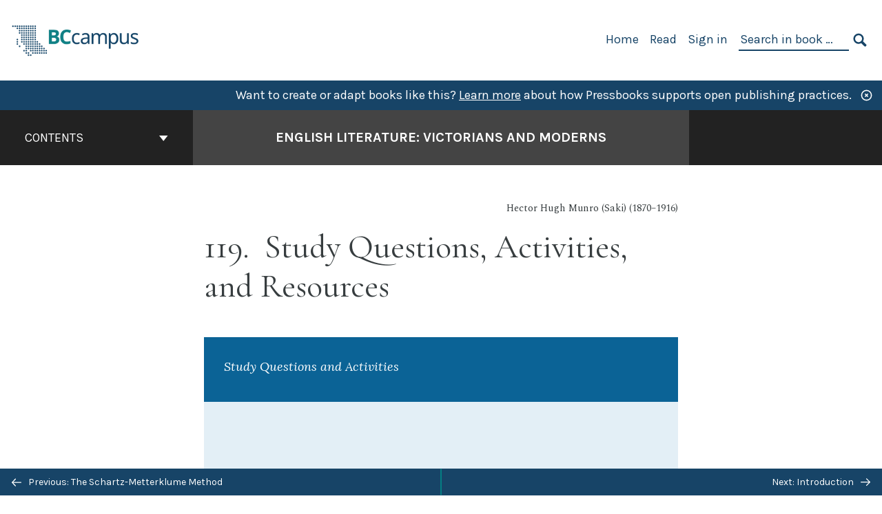

--- FILE ---
content_type: text/html; charset=UTF-8
request_url: https://opentextbc.ca/englishliterature/chapter/study-questions-and-activities-6/
body_size: 26285
content:

<!doctype html>
<html lang="en-US">
<head>
	<meta charset="UTF-8" />
	<meta http-equiv="x-ua-compatible" content="ie=edge">
	<meta name="viewport" content="width=device-width, initial-scale=1">
	<!-- Open Graph meta tags -->
	
	<meta property="og:title" content="Study Questions, Activities, and Resources &#8211; English Literature: Victorians and Moderns" />
	<meta property="og:description" content="English Literature: Victorians and Moderns is an anthology with a difference. In addition to providing annotated teaching editions of many of the most frequently-taught classics of Victorian and Modern poetry, fiction and drama, it also provides a series of guided research casebooks which make available numerous published essays from open access books and journals, as well as several reprinted critical essays from established learned journals such as English Studies in Canada and the Aldous Huxley Annual with the permission of the authors and editors. Designed to supplement the annotated complete texts of three famous short novels: Henry James’s The Turn of the Screw, Joseph Conrad’s Heart of Darkness, and Aldous Huxley’s Brave New World, each casebook offers cross-disciplinary guided research topics which will encourage majors in fields other than English to undertake topics in diverse areas, including History, Economics, Anthropology, Political Science, Biology, and Psychology. Selections have also been included to encourage topical, thematic, and generic cross-referencing. Students will also be exposed to a wide-range of approaches, including new-critical, psychoanalytic, historical, and feminist." />
	<meta property="og:type" content="article" />
	<meta property="og:url" content="https://opentextbc.ca/englishliterature/chapter/study-questions-and-activities-6/" />
	<meta property="og:image" content="https://opentextbc.ca/englishliterature/wp-content/uploads/sites/27/2022/12/OTB064-01-English-Literature-Victorians-and-Moderns-COVER-STORE.jpg" />
	<meta property="og:image:alt" content="Cover image for English Literature: Victorians and Moderns" />
	<meta property="og:site_name" content="English Literature: Victorians and Moderns" />

	<link rel="icon" href="https://opentextbc.ca/englishliterature/wp-content/uploads/2025/02/BCcampus-icon-colour-1-65x65.jpg" sizes="32x32" />
<link rel="icon" href="https://opentextbc.ca/englishliterature/wp-content/uploads/2025/02/BCcampus-icon-colour-1-225x225.jpg" sizes="192x192" />
<link rel="apple-touch-icon" href="https://opentextbc.ca/englishliterature/wp-content/uploads/2025/02/BCcampus-icon-colour-1-225x225.jpg" />
<meta name="msapplication-TileImage" content="https://opentextbc.ca/englishliterature/wp-content/uploads/2025/02/BCcampus-icon-colour-1-300x300.jpg" />
	<link rel="manifest" href="https://opentextbc.ca/englishliterature/wp-content/themes/pressbooks-book/site.webmanifest">
	<meta name="application-name" content="Pressbooks">
	<meta name="msapplication-TileColor" content="#b01109">
	<meta name="msapplication-config" content="https://opentextbc.ca/englishliterature/wp-content/themes/pressbooks-book/browserconfig.xml">
	<meta name="theme-color" content="#ffffff">
	<link rel="pingback" href="https://opentextbc.ca/englishliterature/xmlrpc.php" />	<title>Study Questions, Activities, and Resources &#8211; English Literature: Victorians and Moderns</title>
<meta name='robots' content='max-image-preview:large' />
	<style>img:is([sizes="auto" i], [sizes^="auto," i]) { contain-intrinsic-size: 3000px 1500px }</style>
	<link rel='dns-prefetch' href='//fonts.googleapis.com' />
<link rel="alternate" type="application/rss+xml" title="English Literature: Victorians and Moderns &raquo; Feed" href="https://opentextbc.ca/englishliterature/feed/" />
<script type="text/javascript">
/* <![CDATA[ */
window._wpemojiSettings = {"baseUrl":"https:\/\/s.w.org\/images\/core\/emoji\/16.0.1\/72x72\/","ext":".png","svgUrl":"https:\/\/s.w.org\/images\/core\/emoji\/16.0.1\/svg\/","svgExt":".svg","source":{"concatemoji":"https:\/\/opentextbc.ca\/englishliterature\/wp-includes\/js\/wp-emoji-release.min.js?ver=6.8.3"}};
/*! This file is auto-generated */
!function(s,n){var o,i,e;function c(e){try{var t={supportTests:e,timestamp:(new Date).valueOf()};sessionStorage.setItem(o,JSON.stringify(t))}catch(e){}}function p(e,t,n){e.clearRect(0,0,e.canvas.width,e.canvas.height),e.fillText(t,0,0);var t=new Uint32Array(e.getImageData(0,0,e.canvas.width,e.canvas.height).data),a=(e.clearRect(0,0,e.canvas.width,e.canvas.height),e.fillText(n,0,0),new Uint32Array(e.getImageData(0,0,e.canvas.width,e.canvas.height).data));return t.every(function(e,t){return e===a[t]})}function u(e,t){e.clearRect(0,0,e.canvas.width,e.canvas.height),e.fillText(t,0,0);for(var n=e.getImageData(16,16,1,1),a=0;a<n.data.length;a++)if(0!==n.data[a])return!1;return!0}function f(e,t,n,a){switch(t){case"flag":return n(e,"\ud83c\udff3\ufe0f\u200d\u26a7\ufe0f","\ud83c\udff3\ufe0f\u200b\u26a7\ufe0f")?!1:!n(e,"\ud83c\udde8\ud83c\uddf6","\ud83c\udde8\u200b\ud83c\uddf6")&&!n(e,"\ud83c\udff4\udb40\udc67\udb40\udc62\udb40\udc65\udb40\udc6e\udb40\udc67\udb40\udc7f","\ud83c\udff4\u200b\udb40\udc67\u200b\udb40\udc62\u200b\udb40\udc65\u200b\udb40\udc6e\u200b\udb40\udc67\u200b\udb40\udc7f");case"emoji":return!a(e,"\ud83e\udedf")}return!1}function g(e,t,n,a){var r="undefined"!=typeof WorkerGlobalScope&&self instanceof WorkerGlobalScope?new OffscreenCanvas(300,150):s.createElement("canvas"),o=r.getContext("2d",{willReadFrequently:!0}),i=(o.textBaseline="top",o.font="600 32px Arial",{});return e.forEach(function(e){i[e]=t(o,e,n,a)}),i}function t(e){var t=s.createElement("script");t.src=e,t.defer=!0,s.head.appendChild(t)}"undefined"!=typeof Promise&&(o="wpEmojiSettingsSupports",i=["flag","emoji"],n.supports={everything:!0,everythingExceptFlag:!0},e=new Promise(function(e){s.addEventListener("DOMContentLoaded",e,{once:!0})}),new Promise(function(t){var n=function(){try{var e=JSON.parse(sessionStorage.getItem(o));if("object"==typeof e&&"number"==typeof e.timestamp&&(new Date).valueOf()<e.timestamp+604800&&"object"==typeof e.supportTests)return e.supportTests}catch(e){}return null}();if(!n){if("undefined"!=typeof Worker&&"undefined"!=typeof OffscreenCanvas&&"undefined"!=typeof URL&&URL.createObjectURL&&"undefined"!=typeof Blob)try{var e="postMessage("+g.toString()+"("+[JSON.stringify(i),f.toString(),p.toString(),u.toString()].join(",")+"));",a=new Blob([e],{type:"text/javascript"}),r=new Worker(URL.createObjectURL(a),{name:"wpTestEmojiSupports"});return void(r.onmessage=function(e){c(n=e.data),r.terminate(),t(n)})}catch(e){}c(n=g(i,f,p,u))}t(n)}).then(function(e){for(var t in e)n.supports[t]=e[t],n.supports.everything=n.supports.everything&&n.supports[t],"flag"!==t&&(n.supports.everythingExceptFlag=n.supports.everythingExceptFlag&&n.supports[t]);n.supports.everythingExceptFlag=n.supports.everythingExceptFlag&&!n.supports.flag,n.DOMReady=!1,n.readyCallback=function(){n.DOMReady=!0}}).then(function(){return e}).then(function(){var e;n.supports.everything||(n.readyCallback(),(e=n.source||{}).concatemoji?t(e.concatemoji):e.wpemoji&&e.twemoji&&(t(e.twemoji),t(e.wpemoji)))}))}((window,document),window._wpemojiSettings);
/* ]]> */
</script>
<link rel='stylesheet' id='glossary-definition-css' href='https://opentextbc.ca/englishliterature/wp-content/plugins/pressbooks/assets/dist/styles/glossary-definition.css?id=822ab8be7758cfe7f7c76e84ab32ce41' type='text/css' media='all' />
<style id='wp-emoji-styles-inline-css' type='text/css'>

	img.wp-smiley, img.emoji {
		display: inline !important;
		border: none !important;
		box-shadow: none !important;
		height: 1em !important;
		width: 1em !important;
		margin: 0 0.07em !important;
		vertical-align: -0.1em !important;
		background: none !important;
		padding: 0 !important;
	}
</style>
<style id='classic-theme-styles-inline-css' type='text/css'>
/*! This file is auto-generated */
.wp-block-button__link{color:#fff;background-color:#32373c;border-radius:9999px;box-shadow:none;text-decoration:none;padding:calc(.667em + 2px) calc(1.333em + 2px);font-size:1.125em}.wp-block-file__button{background:#32373c;color:#fff;text-decoration:none}
</style>
<style id='global-styles-inline-css' type='text/css'>
:root{--wp--preset--aspect-ratio--square: 1;--wp--preset--aspect-ratio--4-3: 4/3;--wp--preset--aspect-ratio--3-4: 3/4;--wp--preset--aspect-ratio--3-2: 3/2;--wp--preset--aspect-ratio--2-3: 2/3;--wp--preset--aspect-ratio--16-9: 16/9;--wp--preset--aspect-ratio--9-16: 9/16;--wp--preset--color--black: #000000;--wp--preset--color--cyan-bluish-gray: #abb8c3;--wp--preset--color--white: #ffffff;--wp--preset--color--pale-pink: #f78da7;--wp--preset--color--vivid-red: #cf2e2e;--wp--preset--color--luminous-vivid-orange: #ff6900;--wp--preset--color--luminous-vivid-amber: #fcb900;--wp--preset--color--light-green-cyan: #7bdcb5;--wp--preset--color--vivid-green-cyan: #00d084;--wp--preset--color--pale-cyan-blue: #8ed1fc;--wp--preset--color--vivid-cyan-blue: #0693e3;--wp--preset--color--vivid-purple: #9b51e0;--wp--preset--gradient--vivid-cyan-blue-to-vivid-purple: linear-gradient(135deg,rgba(6,147,227,1) 0%,rgb(155,81,224) 100%);--wp--preset--gradient--light-green-cyan-to-vivid-green-cyan: linear-gradient(135deg,rgb(122,220,180) 0%,rgb(0,208,130) 100%);--wp--preset--gradient--luminous-vivid-amber-to-luminous-vivid-orange: linear-gradient(135deg,rgba(252,185,0,1) 0%,rgba(255,105,0,1) 100%);--wp--preset--gradient--luminous-vivid-orange-to-vivid-red: linear-gradient(135deg,rgba(255,105,0,1) 0%,rgb(207,46,46) 100%);--wp--preset--gradient--very-light-gray-to-cyan-bluish-gray: linear-gradient(135deg,rgb(238,238,238) 0%,rgb(169,184,195) 100%);--wp--preset--gradient--cool-to-warm-spectrum: linear-gradient(135deg,rgb(74,234,220) 0%,rgb(151,120,209) 20%,rgb(207,42,186) 40%,rgb(238,44,130) 60%,rgb(251,105,98) 80%,rgb(254,248,76) 100%);--wp--preset--gradient--blush-light-purple: linear-gradient(135deg,rgb(255,206,236) 0%,rgb(152,150,240) 100%);--wp--preset--gradient--blush-bordeaux: linear-gradient(135deg,rgb(254,205,165) 0%,rgb(254,45,45) 50%,rgb(107,0,62) 100%);--wp--preset--gradient--luminous-dusk: linear-gradient(135deg,rgb(255,203,112) 0%,rgb(199,81,192) 50%,rgb(65,88,208) 100%);--wp--preset--gradient--pale-ocean: linear-gradient(135deg,rgb(255,245,203) 0%,rgb(182,227,212) 50%,rgb(51,167,181) 100%);--wp--preset--gradient--electric-grass: linear-gradient(135deg,rgb(202,248,128) 0%,rgb(113,206,126) 100%);--wp--preset--gradient--midnight: linear-gradient(135deg,rgb(2,3,129) 0%,rgb(40,116,252) 100%);--wp--preset--font-size--small: 13px;--wp--preset--font-size--medium: 20px;--wp--preset--font-size--large: 36px;--wp--preset--font-size--x-large: 42px;--wp--preset--spacing--20: 0.44rem;--wp--preset--spacing--30: 0.67rem;--wp--preset--spacing--40: 1rem;--wp--preset--spacing--50: 1.5rem;--wp--preset--spacing--60: 2.25rem;--wp--preset--spacing--70: 3.38rem;--wp--preset--spacing--80: 5.06rem;--wp--preset--shadow--natural: 6px 6px 9px rgba(0, 0, 0, 0.2);--wp--preset--shadow--deep: 12px 12px 50px rgba(0, 0, 0, 0.4);--wp--preset--shadow--sharp: 6px 6px 0px rgba(0, 0, 0, 0.2);--wp--preset--shadow--outlined: 6px 6px 0px -3px rgba(255, 255, 255, 1), 6px 6px rgba(0, 0, 0, 1);--wp--preset--shadow--crisp: 6px 6px 0px rgba(0, 0, 0, 1);}:where(.is-layout-flex){gap: 0.5em;}:where(.is-layout-grid){gap: 0.5em;}body .is-layout-flex{display: flex;}.is-layout-flex{flex-wrap: wrap;align-items: center;}.is-layout-flex > :is(*, div){margin: 0;}body .is-layout-grid{display: grid;}.is-layout-grid > :is(*, div){margin: 0;}:where(.wp-block-columns.is-layout-flex){gap: 2em;}:where(.wp-block-columns.is-layout-grid){gap: 2em;}:where(.wp-block-post-template.is-layout-flex){gap: 1.25em;}:where(.wp-block-post-template.is-layout-grid){gap: 1.25em;}.has-black-color{color: var(--wp--preset--color--black) !important;}.has-cyan-bluish-gray-color{color: var(--wp--preset--color--cyan-bluish-gray) !important;}.has-white-color{color: var(--wp--preset--color--white) !important;}.has-pale-pink-color{color: var(--wp--preset--color--pale-pink) !important;}.has-vivid-red-color{color: var(--wp--preset--color--vivid-red) !important;}.has-luminous-vivid-orange-color{color: var(--wp--preset--color--luminous-vivid-orange) !important;}.has-luminous-vivid-amber-color{color: var(--wp--preset--color--luminous-vivid-amber) !important;}.has-light-green-cyan-color{color: var(--wp--preset--color--light-green-cyan) !important;}.has-vivid-green-cyan-color{color: var(--wp--preset--color--vivid-green-cyan) !important;}.has-pale-cyan-blue-color{color: var(--wp--preset--color--pale-cyan-blue) !important;}.has-vivid-cyan-blue-color{color: var(--wp--preset--color--vivid-cyan-blue) !important;}.has-vivid-purple-color{color: var(--wp--preset--color--vivid-purple) !important;}.has-black-background-color{background-color: var(--wp--preset--color--black) !important;}.has-cyan-bluish-gray-background-color{background-color: var(--wp--preset--color--cyan-bluish-gray) !important;}.has-white-background-color{background-color: var(--wp--preset--color--white) !important;}.has-pale-pink-background-color{background-color: var(--wp--preset--color--pale-pink) !important;}.has-vivid-red-background-color{background-color: var(--wp--preset--color--vivid-red) !important;}.has-luminous-vivid-orange-background-color{background-color: var(--wp--preset--color--luminous-vivid-orange) !important;}.has-luminous-vivid-amber-background-color{background-color: var(--wp--preset--color--luminous-vivid-amber) !important;}.has-light-green-cyan-background-color{background-color: var(--wp--preset--color--light-green-cyan) !important;}.has-vivid-green-cyan-background-color{background-color: var(--wp--preset--color--vivid-green-cyan) !important;}.has-pale-cyan-blue-background-color{background-color: var(--wp--preset--color--pale-cyan-blue) !important;}.has-vivid-cyan-blue-background-color{background-color: var(--wp--preset--color--vivid-cyan-blue) !important;}.has-vivid-purple-background-color{background-color: var(--wp--preset--color--vivid-purple) !important;}.has-black-border-color{border-color: var(--wp--preset--color--black) !important;}.has-cyan-bluish-gray-border-color{border-color: var(--wp--preset--color--cyan-bluish-gray) !important;}.has-white-border-color{border-color: var(--wp--preset--color--white) !important;}.has-pale-pink-border-color{border-color: var(--wp--preset--color--pale-pink) !important;}.has-vivid-red-border-color{border-color: var(--wp--preset--color--vivid-red) !important;}.has-luminous-vivid-orange-border-color{border-color: var(--wp--preset--color--luminous-vivid-orange) !important;}.has-luminous-vivid-amber-border-color{border-color: var(--wp--preset--color--luminous-vivid-amber) !important;}.has-light-green-cyan-border-color{border-color: var(--wp--preset--color--light-green-cyan) !important;}.has-vivid-green-cyan-border-color{border-color: var(--wp--preset--color--vivid-green-cyan) !important;}.has-pale-cyan-blue-border-color{border-color: var(--wp--preset--color--pale-cyan-blue) !important;}.has-vivid-cyan-blue-border-color{border-color: var(--wp--preset--color--vivid-cyan-blue) !important;}.has-vivid-purple-border-color{border-color: var(--wp--preset--color--vivid-purple) !important;}.has-vivid-cyan-blue-to-vivid-purple-gradient-background{background: var(--wp--preset--gradient--vivid-cyan-blue-to-vivid-purple) !important;}.has-light-green-cyan-to-vivid-green-cyan-gradient-background{background: var(--wp--preset--gradient--light-green-cyan-to-vivid-green-cyan) !important;}.has-luminous-vivid-amber-to-luminous-vivid-orange-gradient-background{background: var(--wp--preset--gradient--luminous-vivid-amber-to-luminous-vivid-orange) !important;}.has-luminous-vivid-orange-to-vivid-red-gradient-background{background: var(--wp--preset--gradient--luminous-vivid-orange-to-vivid-red) !important;}.has-very-light-gray-to-cyan-bluish-gray-gradient-background{background: var(--wp--preset--gradient--very-light-gray-to-cyan-bluish-gray) !important;}.has-cool-to-warm-spectrum-gradient-background{background: var(--wp--preset--gradient--cool-to-warm-spectrum) !important;}.has-blush-light-purple-gradient-background{background: var(--wp--preset--gradient--blush-light-purple) !important;}.has-blush-bordeaux-gradient-background{background: var(--wp--preset--gradient--blush-bordeaux) !important;}.has-luminous-dusk-gradient-background{background: var(--wp--preset--gradient--luminous-dusk) !important;}.has-pale-ocean-gradient-background{background: var(--wp--preset--gradient--pale-ocean) !important;}.has-electric-grass-gradient-background{background: var(--wp--preset--gradient--electric-grass) !important;}.has-midnight-gradient-background{background: var(--wp--preset--gradient--midnight) !important;}.has-small-font-size{font-size: var(--wp--preset--font-size--small) !important;}.has-medium-font-size{font-size: var(--wp--preset--font-size--medium) !important;}.has-large-font-size{font-size: var(--wp--preset--font-size--large) !important;}.has-x-large-font-size{font-size: var(--wp--preset--font-size--x-large) !important;}
:where(.wp-block-post-template.is-layout-flex){gap: 1.25em;}:where(.wp-block-post-template.is-layout-grid){gap: 1.25em;}
:where(.wp-block-columns.is-layout-flex){gap: 2em;}:where(.wp-block-columns.is-layout-grid){gap: 2em;}
:root :where(.wp-block-pullquote){font-size: 1.5em;line-height: 1.6;}
</style>
<link rel='stylesheet' id='bcc-cm-global-css' href='https://opentextbc.ca/englishliterature/wp-content/plugins/bcc-custom-modifications/css/bcc_global.css?ver=2.0.0' type='text/css' media='all' />
<link rel='stylesheet' id='book/book-css' href='https://opentextbc.ca/englishliterature/wp-content/themes/pressbooks-book/dist/styles/book.css?id=c6b61a22edaa8f0d4c7eebc18ce7c1dd' type='text/css' media='all' />
<link rel='stylesheet' id='book/webfonts-css' href='https://fonts.googleapis.com/css?family=Inconsolata|Karla:400,700|Spectral:400,700' type='text/css' media='all' />
<link rel='stylesheet' id='pressbooks/theme-css' href='https://opentextbc.ca/englishliterature/wp-content/uploads/sites/27/pressbooks/css/style.css?ver=1761158409' type='text/css' media='screen, print' />
<link rel='stylesheet' id='lity-css' href='https://opentextbc.ca/englishliterature/wp-content/themes/pressbooks-book/dist/styles/lity.css?id=2b05d25ddc82cd96736bf719ad7ff711' type='text/css' media='all' />
<link rel='stylesheet' id='tablepress-default-css' href='https://opentextbc.ca/englishliterature/wp-content/plugins/tablepress/css/build/default.css?ver=3.2.5' type='text/css' media='all' />
<script async type='text/javascript' src='https://opentextbc.ca/englishliterature/wp-content/themes/pressbooks-book/dist/scripts/sharer.js?id=07c4ff5bd1e9dbbd22247a55bf1278b0&ver=6.8.3'></script>
<script type="text/javascript" src="https://opentextbc.ca/englishliterature/wp-includes/js/jquery/jquery.min.js?ver=3.7.1" id="jquery-core-js"></script>
<script type="text/javascript" src="https://opentextbc.ca/englishliterature/wp-includes/js/jquery/jquery-migrate.min.js?ver=3.4.1" id="jquery-migrate-js"></script>
<script type="text/javascript" id="pressbooks/book-js-extra">
/* <![CDATA[ */
var pressbooksBook = {"home_path":"\/englishliterature\/","comparison_loading":"Comparison loading\u2026","comparison_loaded":"Comparison loaded.","chapter_not_loaded":"The original chapter could not be loaded.","toggle_contents":"Toggle contents of","ajaxurl":"https:\/\/opentextbc.ca\/englishliterature\/wp-admin\/admin-ajax.php","text_diff_nonce":"3273d4e0cf"};
/* ]]> */
</script>
<script async type='text/javascript' src='https://opentextbc.ca/englishliterature/wp-content/themes/pressbooks-book/dist/scripts/book.js?id=3e506094ec62cd1eee9751cc0390802f'></script>
<script type="text/javascript" src="https://opentextbc.ca/englishliterature/wp-content/themes/pressbooks-book/dist/scripts/lity.js?id=b91ed0405760d2e124c1ea7629271043" id="lity-js"></script>
<script type="text/javascript" src="https://opentextbc.ca/englishliterature/wp-content/themes/pressbooks-book/dist/scripts/lightbox.js?id=5bf3d7572884d146c87e18288c7abcae" id="pressbooks/lightbox-js"></script>
<link rel="https://api.w.org/" href="https://opentextbc.ca/englishliterature/wp-json/" /><link rel="alternate" title="JSON" type="application/json" href="https://opentextbc.ca/englishliterature/wp-json/pressbooks/v2/chapters/379" /><link rel="canonical" href="https://opentextbc.ca/englishliterature/chapter/study-questions-and-activities-6/" />
<link rel='shortlink' href='https://opentextbc.ca/englishliterature/?p=379' />
<link rel="alternate" title="oEmbed (JSON)" type="application/json+oembed" href="https://opentextbc.ca/englishliterature/wp-json/oembed/1.0/embed?url=https%3A%2F%2Fopentextbc.ca%2Fenglishliterature%2Fchapter%2Fstudy-questions-and-activities-6%2F" />
<link rel="alternate" title="oEmbed (XML)" type="text/xml+oembed" href="https://opentextbc.ca/englishliterature/wp-json/oembed/1.0/embed?url=https%3A%2F%2Fopentextbc.ca%2Fenglishliterature%2Fchapter%2Fstudy-questions-and-activities-6%2F&#038;format=xml" />
<script type="text/javascript">
(function(url){
	if(/(?:Chrome\/26\.0\.1410\.63 Safari\/537\.31|WordfenceTestMonBot)/.test(navigator.userAgent)){ return; }
	var addEvent = function(evt, handler) {
		if (window.addEventListener) {
			document.addEventListener(evt, handler, false);
		} else if (window.attachEvent) {
			document.attachEvent('on' + evt, handler);
		}
	};
	var removeEvent = function(evt, handler) {
		if (window.removeEventListener) {
			document.removeEventListener(evt, handler, false);
		} else if (window.detachEvent) {
			document.detachEvent('on' + evt, handler);
		}
	};
	var evts = 'contextmenu dblclick drag dragend dragenter dragleave dragover dragstart drop keydown keypress keyup mousedown mousemove mouseout mouseover mouseup mousewheel scroll'.split(' ');
	var logHuman = function() {
		if (window.wfLogHumanRan) { return; }
		window.wfLogHumanRan = true;
		var wfscr = document.createElement('script');
		wfscr.type = 'text/javascript';
		wfscr.async = true;
		wfscr.src = url + '&r=' + Math.random();
		(document.getElementsByTagName('head')[0]||document.getElementsByTagName('body')[0]).appendChild(wfscr);
		for (var i = 0; i < evts.length; i++) {
			removeEvent(evts[i], logHuman);
		}
	};
	for (var i = 0; i < evts.length; i++) {
		addEvent(evts[i], logHuman);
	}
})('//opentextbc.ca/englishliterature/?wordfence_lh=1&hid=4BDBA6E3670C077318DD51F93AACDDB8');
</script><script type="application/ld+json">{"@context":"http:\/\/schema.org","@type":"Chapter","name":"Study Questions, Activities, and Resources","showTitle":"on","inLanguage":"en","isPartOf":"English Literature: Victorians and Moderns","copyrightYear":"2014","position":119,"editor":[],"author":[{"name":"Dr. James Sexton","slug":"dr-james-sexton","@type":"Person"}],"contributor":[],"translator":[],"reviewedBy":[],"illustrator":[],"publisher":{"@type":"Organization","name":"BCcampus","address":{"@type":"PostalAddress","addressLocality":"Victoria, B.C., Canada"}},"datePublished":"2014-10-07","copyrightHolder":{"@type":"Organization","name":"James Sexton"},"license":{"@type":"CreativeWork","url":"https:\/\/creativecommons.org\/licenses\/by\/4.0\/","name":"CC BY (Attribution)"}}</script><meta name="citation_book_title" content="English Literature: Victorians and Moderns">
<meta name="citation_title" content="Study Questions, Activities, and Resources">
<meta name="citation_year" content="2014">
<meta name="citation_publication_date" content="2014-10-07">
<meta name="citation_language" content="en">
<meta name="citation_publisher" content="BCcampus">
<meta name="citation_author" content="Dr. James Sexton"><style type="text/css">:root{--header-links:#174467;--primary:#174467;--accent:#174467;--primary-dark:#047e83;--accent-dark:#174467;}</style><style type="text/css">:root{--reading-width:40em;}</style></head>
<body class="wp-singular chapter-template-default single single-chapter postid-379 wp-theme-pressbooks-book">
<svg style="position: absolute; width: 0; height: 0;" width="0" height="0" xmlns="http://www.w3.org/2000/svg">
	<defs>
		<symbol id="icon-pressbooks" fill="currentColor" viewBox="0 0 45 44">
			<path d="M44.195 41.872c0 .745-.618 1.346-1.377 1.346H1.377C.617 43.219 0 42.617 0 41.872V1.347C0 .604.618 0 1.377 0h41.44c.76 0 1.378.604 1.378 1.347v40.525zM15.282 10.643h-5.21v21.43h3.304V24h1.906c1.435 0 2.656-.5 3.665-1.504 1.008-1.004 1.513-2.213 1.513-3.626v-3.113c0-1.47-.444-2.678-1.33-3.625-.956-.993-2.24-1.489-3.848-1.489zm1.977 5.165h-.001v3.131c0 .513-.184.952-.55 1.318a1.826 1.826 0 0 1-1.338.547h-1.994v-6.86h1.995c.571 0 1.029.171 1.372.513.344.342.516.792.516 1.35zm5.84 16.265h6.118c.828 0 1.662-.25 2.502-.752a4.642 4.642 0 0 0 1.73-1.779c.526-.945.788-2.097.788-3.455 0-.545-.04-1.043-.122-1.486-.163-.868-.414-1.575-.751-2.122-.513-.81-1.137-1.352-1.871-1.625a3.325 3.325 0 0 0 1.154-.839c.78-.866 1.173-2.018 1.173-3.455 0-.876-.105-1.635-.315-2.274-.386-1.198-1.027-2.08-1.925-2.652-1.049-.672-2.225-1.008-3.531-1.008h-4.95v21.447zm3.568-12.69v-5.475h1.382c.652 0 1.184.212 1.592.634.443.456.665 1.13.665 2.018 0 .537-.065.987-.193 1.352-.35.982-1.039 1.471-2.064 1.471h-1.382zm0 9.493v-6.397h1.382c.815 0 1.433.25 1.853.751.466.549.7 1.42.7 2.617 0 .502-.075.948-.227 1.335-.432 1.13-1.208 1.694-2.326 1.694h-1.382z" />
		</symbol>
		<symbol id="logo-pressbooks" viewBox="0 0 265 40">
			<path fill="#000" d="M51.979 1.754c2.75 0 4.942.868 6.579 2.602 1.514 1.656 2.272 3.768 2.272 6.34v5.442c0 2.472-.862 4.586-2.587 6.34-1.724 1.754-3.813 2.631-6.264 2.631H48.72v14.114h-5.651V1.754h8.91zm3.38 9.03c0-.977-.296-1.764-.882-2.364-.588-.597-1.371-.896-2.348-.896H48.72v11.99h3.409c.897 0 1.66-.32 2.287-.957a3.163 3.163 0 0 0 .942-2.303v-5.47zM74.255 1.754c3.149 0 5.462.868 6.937 2.602 1.295 1.516 1.943 3.63 1.943 6.34v5.442c0 2.652-1.006 4.893-3.02 6.727L84.3 39.222h-6.112l-3.425-14.114h-3.767v14.114h-5.651V1.754h8.91zm3.379 9.03c0-2.173-1.076-3.259-3.23-3.259h-3.408v11.99h3.409c.897 0 1.66-.32 2.287-.957a3.163 3.163 0 0 0 .942-2.302v-5.472zM89.145 39.22V1.724h16.087v5.681H94.796v10.227h7.625v5.682h-7.625V33.54h10.436v5.68zM127.808 29.892c.04 2.61-.639 4.843-2.034 6.697-.917 1.256-2.213 2.143-3.887 2.661-.897.278-1.944.418-3.14.418-2.212 0-4.047-.548-5.5-1.645-1.217-.896-2.179-2.117-2.886-3.661-.707-1.544-1.121-3.315-1.24-5.308l5.381-.388c.239 2.185.817 3.768 1.735 4.749.676.74 1.455 1.092 2.332 1.052 1.237-.039 2.223-.648 2.96-1.826.38-.578.569-1.407.569-2.485 0-1.555-.708-3.103-2.124-4.64l-5.024-4.758c-1.873-1.815-3.2-3.442-3.976-4.879-.837-1.615-1.257-3.37-1.257-5.267 0-3.411 1.146-5.995 3.438-7.75 1.415-1.057 3.17-1.586 5.263-1.586 2.014 0 3.739.447 5.173 1.346 1.116.697 2.018 1.672 2.706 2.93.687 1.256 1.101 2.701 1.24 4.335l-5.411.987c-.16-1.536-.598-2.73-1.317-3.589-.519-.616-1.266-.926-2.242-.926-1.037 0-1.823.459-2.362 1.374-.438.738-.658 1.656-.658 2.752 0 1.715.736 3.458 2.213 5.233.557.678 1.395 1.476 2.512 2.391 1.316 1.096 2.182 1.865 2.602 2.303 1.395 1.397 2.471 2.772 3.229 4.126.358.639.647 1.227.867 1.766.54 1.334.818 2.531.838 3.588zM150.383 29.892c.04 2.61-.637 4.843-2.032 6.697-.917 1.256-2.213 2.143-3.889 2.661-.897.278-1.944.418-3.138.418-2.213 0-4.049-.548-5.503-1.645-1.215-.896-2.178-2.117-2.885-3.661-.707-1.544-1.121-3.315-1.24-5.308l5.383-.388c.238 2.185.817 3.768 1.733 4.749.676.74 1.454 1.092 2.331 1.052 1.236-.039 2.223-.648 2.96-1.826.38-.578.57-1.407.57-2.485 0-1.555-.71-3.103-2.125-4.64l-5.024-4.758c-1.872-1.815-3.199-3.442-3.976-4.879-.838-1.616-1.256-3.372-1.256-5.268 0-3.412 1.146-5.995 3.44-7.75 1.414-1.058 3.168-1.587 5.262-1.587 2.013 0 3.737.448 5.173 1.346 1.116.698 2.018 1.673 2.706 2.93.688 1.257 1.102 2.702 1.242 4.336l-5.412.986c-.16-1.535-.599-2.73-1.316-3.588-.52-.616-1.266-.927-2.244-.927-1.036 0-1.823.46-2.362 1.374-.438.739-.658 1.656-.658 2.752 0 1.715.737 3.458 2.213 5.234.556.677 1.395 1.476 2.51 2.391 1.317 1.096 2.184 1.865 2.603 2.303 1.395 1.396 2.472 2.772 3.23 4.126.358.638.649 1.226.867 1.765.538 1.336.817 2.533.837 3.59zM155.077 39.22V1.724h8.463c2.231 0 4.245.588 6.04 1.764 1.535.998 2.631 2.543 3.29 4.636.359 1.117.538 2.442.538 3.977 0 2.512-.67 4.526-2.004 6.04a5.674 5.674 0 0 1-1.973 1.465c1.256.479 2.321 1.426 3.198 2.84.579.958 1.008 2.193 1.286 3.709.14.778.21 1.644.21 2.601 0 2.372-.449 4.386-1.345 6.04a8.075 8.075 0 0 1-2.96 3.11c-1.436.878-2.862 1.317-4.276 1.317h-10.467v-.001zm6.1-22.186h2.363c1.754 0 2.93-.856 3.528-2.57.219-.64.328-1.426.328-2.364 0-1.555-.379-2.73-1.137-3.53-.697-.736-1.605-1.105-2.72-1.105h-2.363v9.57zm0 16.595h2.363c1.912 0 3.239-.986 3.977-2.96.258-.676.387-1.455.387-2.332 0-2.092-.398-3.618-1.197-4.575-.717-.877-1.774-1.316-3.169-1.316h-2.363v11.183h.001zM187.88 1.276c2.491 0 4.607.877 6.353 2.631 1.743 1.754 2.616 3.868 2.616 6.34v20.452c0 2.491-.878 4.61-2.631 6.353-1.756 1.745-3.87 2.616-6.34 2.616-2.492 0-4.604-.877-6.34-2.631-1.734-1.753-2.602-3.866-2.602-6.34v-20.45c0-2.492.877-4.61 2.632-6.354 1.754-1.744 3.859-2.617 6.312-2.617zm3.078 8.85c0-.897-.313-1.66-.94-2.287a3.12 3.12 0 0 0-2.29-.941c-.896 0-1.664.314-2.302.941a3.085 3.085 0 0 0-.958 2.288v20.512c0 .898.319 1.66.958 2.287a3.17 3.17 0 0 0 2.302.943 3.12 3.12 0 0 0 2.29-.943c.627-.627.94-1.389.94-2.287V10.127zM210.663 1.276c2.49 0 4.61.877 6.353 2.631 1.746 1.754 2.617 3.868 2.617 6.34v20.452c0 2.491-.877 4.61-2.631 6.353-1.754 1.745-3.868 2.616-6.34 2.616-2.492 0-4.605-.877-6.34-2.631-1.733-1.753-2.602-3.866-2.602-6.34v-20.45c0-2.492.877-4.61 2.632-6.354 1.754-1.744 3.859-2.617 6.31-2.617zm3.08 8.85c0-.897-.316-1.66-.943-2.287s-1.39-.941-2.288-.941c-.898 0-1.665.314-2.302.941a3.09 3.09 0 0 0-.958 2.288v20.512c0 .898.32 1.66.958 2.287a3.166 3.166 0 0 0 2.302.943c.899 0 1.66-.315 2.288-.943.627-.627.943-1.389.943-2.287V10.127zM230.247 27.334V39.22h-5.652V1.723h5.652V15.09l6.907-13.366h6.025l-7.735 15.295 9.073 22.201h-6.644l-5.935-15.224zM264.784 29.892c.041 2.61-.637 4.843-2.032 6.697-.916 1.256-2.213 2.143-3.889 2.661-.896.278-1.943.418-3.138.418-2.213 0-4.048-.548-5.502-1.645-1.216-.896-2.178-2.117-2.886-3.661-.708-1.545-1.12-3.315-1.242-5.308l5.384-.388c.238 2.185.817 3.768 1.733 4.749.676.74 1.454 1.092 2.331 1.052 1.236-.039 2.223-.648 2.96-1.826.38-.578.57-1.407.57-2.485 0-1.555-.71-3.103-2.125-4.64l-5.024-4.758c-1.872-1.815-3.199-3.442-3.976-4.879-.838-1.616-1.258-3.372-1.258-5.268 0-3.412 1.147-5.995 3.44-7.75 1.415-1.058 3.169-1.587 5.263-1.587 2.012 0 3.737.448 5.173 1.346 1.115.698 2.018 1.673 2.705 2.93.688 1.257 1.102 2.702 1.242 4.336l-5.411.986c-.16-1.535-.6-2.73-1.316-3.588-.52-.616-1.266-.927-2.244-.927-1.036 0-1.823.46-2.362 1.374-.438.739-.658 1.656-.658 2.752 0 1.715.736 3.458 2.213 5.234.555.677 1.395 1.476 2.51 2.391 1.317 1.096 2.184 1.865 2.602 2.303 1.395 1.396 2.473 2.772 3.23 4.126.359.638.65 1.226.868 1.765.54 1.336.82 2.533.84 3.59z"/>
			<path fill="#B01109" d="M39.549 37.515c0 .667-.553 1.205-1.232 1.205H1.232A1.217 1.217 0 0 1 0 37.515V1.25C0 .585.553.045 1.232.045h37.083c.681 0 1.234.54 1.234 1.205v36.265z"/>
			<path fill="#EDEDED" d="M13.648 10.504c1.44 0 2.588.444 3.444 1.332.793.848 1.19 1.93 1.19 3.245v2.786c0 1.264-.452 2.346-1.354 3.244-.903.898-1.996 1.346-3.28 1.346h-1.705v7.225H8.986V10.504h4.662zm1.77 4.622c0-.5-.155-.903-.462-1.209-.307-.305-.717-.458-1.228-.458h-1.785v6.138h1.784c.468 0 .868-.163 1.197-.49.328-.327.492-.72.492-1.179v-2.802h.002zM20.644 29.682V10.489h4.429c1.169 0 2.222.3 3.16.902.803.511 1.377 1.301 1.722 2.374.188.57.282 1.25.282 2.034 0 1.286-.35 2.317-1.05 3.092a2.976 2.976 0 0 1-1.032.75c.657.245 1.215.73 1.674 1.455.302.49.526 1.123.672 1.899.073.397.11.842.11 1.33 0 1.215-.235 2.245-.705 3.092a4.154 4.154 0 0 1-1.55 1.591c-.75.45-1.497.674-2.238.674h-5.474zm3.193-11.356h1.236c.918 0 1.534-.438 1.847-1.317.115-.327.172-.73.172-1.21 0-.795-.197-1.397-.595-1.806-.365-.377-.84-.567-1.424-.567h-1.236v4.9zm0 8.494h1.236c1 0 1.695-.505 2.081-1.515.136-.347.204-.746.204-1.195 0-1.072-.21-1.85-.626-2.342-.376-.45-.93-.672-1.66-.672h-1.235v5.724z"/>
		</symbol>
		<symbol id="arrow-down" fill="currentColor" viewBox="0 0 512 512"><path d="M424 259c-6 0-11 2-16 6L278 393V1c0-12-10-22-23-22-12 0-22 10-22 22v392L103 265c-5-4-11-6-16-6-6 0-12 2-16 6-9 9-9 23 0 32l168 166c10 9 23 9 32 0l170-166c9-9 9-23 0-32-4-4-10-6-17-6"/></symbol>
		<symbol id="arrow-left" fill="currentColor" viewBox="0 0 512 512"><path d="M220 45c0 6-3 12-7 17L79 200h410c12 0 23 11 23 25 0 13-11 24-23 24H79l134 138c4 5 7 11 7 17 0 7-3 13-7 18-10 9-24 9-33 0L7 242c-9-10-9-25 0-34L180 26c9-9 23-9 33 0 4 5 7 11 7 19"/></symbol>
		<symbol id="arrow-right" fill="currentColor" viewBox="0 0 512 512"><path d="M291 32c0 6 3 12 7 17l133 135H23c-13 0-23 11-23 24s10 24 23 24h408L298 367c-4 4-7 10-7 16s3 12 7 17c10 9 24 9 33 0l173-176c9-9 9-23 0-33L331 15c-9-10-23-10-33 0-4 4-7 10-7 17"/></symbol>
		<symbol id="arrow-up" fill="currentColor" viewBox="0 0 512 512"><path d="M424 189c-6 0-11-2-16-6L278 55v392c0 12-10 22-23 22-12 0-22-10-22-22V55L103 183c-5 4-11 6-16 6-6 0-12-2-16-6-9-9-9-23 0-32L239-15c10-9 23-9 32 0l170 166c9 9 9 23 0 32-4 4-10 6-17 6"/></symbol>
		<symbol id="book" fill="currentColor" viewBox="0 0 512 512"><path d="M484 437H284c-7 0-14 7-14 15h-28c0-8-7-15-14-15H28V110h15v285c0 8 6 14 14 14h52c24 0 47-4 69-11 6-2 12-3 19-3 16 0 31 6 42 17l7 7c5 5 15 5 20 0l7-7c11-11 26-17 42-17 7 0 13 1 19 3 22 7 45 11 69 11h52c8 0 14-6 14-14V110h15zM71 82h29v227c0 8 6 15 14 15 39 0 75 16 101 44-15-3-31-2-46 3-19 6-39 9-60 9H71zm57-85c51 6 95 39 114 88v271c-28-34-69-56-114-60zm142 91l3-3c11-11 26-17 42-17 7 0 13 1 19 3 22 7 45 11 69 11h38v298h-38c-21 0-41-3-60-9-9-3-18-5-28-5-16 0-31 4-45 12zm228-6h-29V68c0-8-6-15-14-15h-52c-21 0-41-3-60-9-9-3-18-5-28-5-20 0-39 7-54 19-28-55-85-90-147-90-8 0-14 6-14 14v71H57c-8 0-14 7-14 15v14H14C6 82 0 88 0 96v356c0 7 6 14 14 14h199c0 8 7 14 15 14h56c8 0 15-6 15-14h199c8 0 14-7 14-14V96c0-8-6-14-14-14z"/></symbol>
		<symbol id="cc-by" fill="currentColor" viewBox="0 0 512 512"><path d="M256 134c-23 0-34-12-34-35s11-35 34-35 35 12 35 35-12 35-35 35m50 13c5 0 9 2 11 4 4 4 6 7 6 12v100h-29v120h-76V263h-29V163c0-5 2-8 6-12 2-2 6-4 11-4h100M256-22c68 0 126 24 174 72s72 106 72 174-24 125-72 174c-48 48-106 72-174 72s-125-24-174-72c-48-49-72-106-72-174S34 98 82 50c49-48 106-72 174-72m0 447c55 0 103-20 142-59s59-87 59-142c0-56-20-103-59-142s-87-59-142-59-103 20-142 59-59 86-59 142c0 55 20 103 59 142s87 59 142 59"/></symbol>
		<symbol id="cc-nc-eu" fill="currentColor" viewBox="0 0 512 512"><path d="M256-22c68 0 126 24 174 72s72 106 72 174-24 125-72 174c-48 48-106 72-174 72s-125-24-174-72c-48-49-72-106-72-174S34 98 82 50c49-48 106-72 174-72M67 158c-8 22-12 43-12 66 0 55 20 103 59 142s87 59 142 59c38 0 72-10 103-28 31-19 55-45 73-77l-126-55h-89c4 12 8 22 13 29 13 13 31 20 54 20 15 0 31-3 47-10l9 46c-19 10-40 15-64 15-43 0-77-15-100-47-11-15-19-33-23-53h-27v-30h22v-7c0-1 1-3 1-6s1-5 1-6h-24v-29h5l-64-29m249 58l135 59c4-16 6-33 6-51 0-56-20-103-59-142s-87-59-142-59c-35 0-67 8-97 25-29 16-54 38-72 66l81 36c3-5 7-11 14-19 25-28 56-42 94-42 24 0 45 4 63 12l-12 47c-14-7-29-10-45-10-22 0-39 7-52 23-3 3-6 8-8 14l29 12h70v29h-5"/></symbol>
		<symbol id="cc-nc-jp" fill="currentColor" viewBox="0 0 512 512"><path d="M256-22c68 0 126 24 174 72s72 106 72 174-24 125-72 174c-48 48-106 72-174 72s-125-24-174-72c-48-49-72-106-72-174S34 98 82 50c49-48 106-72 174-72M65 165c-7 18-10 38-10 59 0 55 20 103 59 142s87 59 142 59c36 0 69-9 100-27 30-18 54-42 72-72l-78-34v34h-64v56h-61v-56h-63v-37h63v-19l-6-12h-57v-38h27L65 165m221 124h57l-54-25-3 6v19m64-52l99 44c5-19 8-39 8-57 0-56-20-103-59-142s-87-59-142-59c-36 0-69 9-99 26-30 18-54 41-72 71l81 35-28-50h66l39 85 23 10 42-95h66l-63 115h39v17"/></symbol>
		<symbol id="cc-nc" fill="currentColor" viewBox="0 0 512 512"><path d="M256-22c68 0 126 24 174 72s72 106 72 174-24 125-72 174c-48 48-106 72-174 72s-125-24-174-72c-48-49-72-106-72-174S34 98 82 50c49-48 106-72 174-72M67 157c-8 22-12 44-12 67 0 55 20 103 59 142s87 59 142 59c38 0 72-10 103-29 32-19 56-44 73-76l-91-41c-3 16-11 29-24 38-13 10-27 16-44 18v37h-28v-37c-27 0-52-10-75-30l34-34c17 15 35 23 55 23 8 0 15-2 22-7 6-4 9-10 9-18 0-6-3-11-7-15l-24-11-29-13-39-16-124-57m259 63l124 55c4-15 7-32 7-51 0-56-20-103-59-142s-87-59-142-59c-35 0-67 8-96 25-30 16-54 38-72 66l93 42c4-12 12-22 24-31 11-8 24-12 40-13V74h28v38c24 2 44 9 62 23l-32 33c-15-10-29-15-43-15-8 0-15 2-19 4-7 4-10 9-10 16 0 3 1 5 2 6l31 14 22 9 40 18"/></symbol>
		<symbol id="cc-nd" fill="currentColor" viewBox="0 0 512 512"><path d="M167 208v-42h178v42H167m0 78v-42h178v42H167m89-308c68 0 126 24 174 72s72 106 72 174-24 125-72 174c-48 48-106 72-174 72s-125-24-174-72c-48-49-72-106-72-174S34 98 82 50c49-48 106-72 174-72m0 447c55 0 103-20 142-59s59-87 59-142c0-56-20-103-59-142s-87-59-142-59-103 20-142 59-59 86-59 142c0 55 20 103 59 142s87 59 142 59"/></symbol>
		<symbol id="cc-pd" fill="currentColor" viewBox="0 0 512 512"><path d="M256-22c68 0 126 24 174 72s72 106 72 174-24 125-72 174c-48 48-106 72-174 72s-125-24-174-72c-48-49-72-106-72-174S34 98 82 50c49-48 106-72 174-72M67 158c-8 22-12 43-12 66 0 55 20 103 59 142s87 59 142 59c38 0 72-10 103-28 31-19 55-45 73-77l-217-96c1 18 6 35 14 49 9 14 22 22 39 22 13 0 24-5 33-14l3-3 36 43c-1 1-3 2-5 4s-4 3-4 4c-21 15-45 22-70 22-29 0-56-10-81-30s-38-52-38-96c0-11 1-21 3-32l-78-35m158 18l226 99c4-16 6-33 6-51 0-56-20-103-59-142s-87-59-142-59c-35 0-67 8-97 25-29 16-54 38-72 66l76 34c22-35 55-52 100-52 30 0 56 9 77 28l-40 41-7-7c-8-5-17-8-27-8-18 0-31 9-41 26"/></symbol>
		<symbol id="cc-remix" fill="currentColor" viewBox="0 0 512 512"><path d="M417 228l5 2v70l-5 2-60 25-2 1-3-1-129-53-4-2-63 27-64-28v-62l60-25-1-1v-70l66-28 151 62v61l49 20m-70 81v-44h-1v-1l-113-46v44l113 47v-1l1 1m7-57l40-17-37-15-39 16 36 16m53 38v-43l-45 18v43l45-18M256-22c68 0 126 24 174 72s72 106 72 174-24 125-72 174c-48 48-106 72-174 72s-125-24-174-72c-48-49-72-106-72-174S34 98 82 50c49-48 106-72 174-72m0 447c55 0 103-20 142-59s59-87 59-142c0-56-20-103-59-142s-87-59-142-59-103 20-142 59-59 86-59 142c0 55 20 103 59 142s87 59 142 59"/></symbol>
		<symbol id="cc-sa" fill="currentColor" viewBox="0 0 512 512"><path d="M255 94c39 0 70 13 92 38 23 24 34 56 34 95 0 38-12 69-35 94-25 26-56 38-92 38-27 0-52-8-73-25-20-17-31-40-36-71h62c2 29 20 44 54 44 17 0 31-7 42-22 10-15 15-35 15-60 0-26-4-46-14-59-10-14-24-21-42-21-33 0-51 15-55 44h18l-49 48-48-48h18c5-31 18-54 37-70 20-17 44-25 72-25m1-116c68 0 126 24 174 72s72 106 72 174-24 125-72 174c-48 48-106 72-174 72s-125-24-174-72c-48-49-72-106-72-174S34 98 82 50c49-48 106-72 174-72m0 447c55 0 103-20 142-59s59-87 59-142c0-56-20-103-59-142s-87-59-142-59-103 20-142 59-59 86-59 142c0 55 20 103 59 142s87 59 142 59"/></symbol>
		<symbol id="cc-share" fill="currentColor" viewBox="0 0 512 512"><path d="M356 153c4 0 8 2 11 4 2 3 4 6 4 10v181c0 3-2 6-4 9-3 3-7 4-11 4H223c-4 0-7-1-10-4s-4-6-4-9v-53h-53c-4 0-7-2-10-4-2-3-4-7-4-11V100c0-4 1-7 3-9s5-4 10-5h135c3 0 6 1 9 4s4 6 4 10v53h53m-135 0h55v-40H169v154h40V167c0-4 1-7 4-10 1-1 4-2 8-4m122 182V180H236v155h107M256-22c68 0 126 24 174 72s72 106 72 174-24 125-72 174c-48 48-106 72-174 72s-125-24-174-72c-48-49-72-106-72-174S34 98 82 50c49-48 106-72 174-72m0 447c55 0 103-20 142-59s59-87 59-142c0-56-20-103-59-142s-87-59-142-59-103 20-142 59-59 86-59 142c0 55 20 103 59 142s87 59 142 59"/></symbol>
		<symbol id="cc-zero" fill="currentColor" viewBox="0 0 512 512"><path d="M256 82c37 0 63 13 78 41 16 28 23 61 23 101 0 39-7 72-23 100-15 27-41 41-78 41s-63-14-78-41c-16-28-23-61-23-100 0-40 7-73 23-101 15-28 41-41 78-41m-44 142c0 6 1 17 2 34l54-100c5-8 4-15-3-21-4-1-7-2-9-2-29 0-44 30-44 89m44 88c29 0 44-29 44-88 0-14-1-28-3-43l-60 104c-8 11-6 19 6 24 0 1 1 1 3 1 0 0 1 0 1 1 0 0 2 0 4 1h5m0-334c68 0 126 24 174 72s72 106 72 174-24 125-72 174c-48 48-106 72-174 72s-125-24-174-72c-48-49-72-106-72-174S34 98 82 50c49-48 106-72 174-72m0 447c55 0 103-20 142-59s59-87 59-142c0-56-20-103-59-142s-87-59-142-59-103 20-142 59-59 86-59 142c0 55 20 103 59 142s87 59 142 59"/></symbol>
		<symbol id="cc" fill="currentColor" viewBox="0 0 512 512"><path d="M253-22c68 0 126 23 174 70s73 104 75 172c0 68-23 127-70 175s-105 73-173 75c-68 0-126-23-175-70-48-48-73-105-74-173S32 100 79 52c48-48 106-73 174-74m6 440c53-1 99-21 136-59 38-38 56-84 56-138-1-54-21-100-59-137-39-37-85-55-138-55-54 1-100 21-137 59s-55 84-55 138c1 54 21 100 59 137s84 55 138 55m-63-153c13 0 23-7 29-21l29 16c-7 12-15 21-26 26-11 7-23 11-35 11-22 0-39-7-52-20-13-12-19-30-19-53s6-41 19-54 30-20 49-20c30 0 51 12 64 34l-32 16c-3-6-7-11-12-14s-10-4-14-4c-21 0-31 14-31 42 0 13 2 23 7 30 6 7 14 11 24 11m136 0c14 0 24-7 28-21l30 16c-6 11-15 20-25 26-11 7-23 11-36 11-22 0-39-7-51-20-13-12-20-30-20-53 0-22 7-40 20-54 12-13 29-20 50-20 28 0 49 12 61 34l-31 16c-3-6-7-11-12-14s-9-4-14-4c-21 0-32 14-32 42 0 12 3 22 8 30 6 7 14 11 24 11"/></symbol>
		<symbol id="graph" fill="currentColor" viewBox="0 0 512 512"><path d="M130 446c10 0 18-9 18-18V260c0-11-9-19-18-19H20c-10 0-17 9-17 19v167c0 10 8 18 17 18h110zM38 279h73v129H38zm163 167h110c10 0 18-9 18-18V11c0-11-9-19-18-19H201c-10 0-18 9-18 19v417c0 9 8 18 18 18zm18-417h73v379h-73zm273 60H382c-10 0-18 9-18 19v319c0 10 9 18 18 18h110c10 0 17-9 17-18V108c0-11-7-19-17-19zm-18 319h-73V126h73z"/></symbol>
		<symbol id="like" fill="currentColor" viewBox="0 0 512 512"><path d="M132 11c-34 0-68 12-93 38-52 51-52 135 0 186l198 197c6 7 18 7 25 0 66-65 132-131 198-197 51-51 51-134 0-186-52-51-135-51-187 0l-24 24-24-24c-26-26-59-38-93-38zm68 63l37 37c6 6 18 6 25 0l36-36c38-38 99-38 137 0 37 37 37 97 0 135-62 62-124 123-186 185L64 210c-38-38-38-98 0-136 40-36 99-38 136 0z"/></symbol>
		<symbol id="search" fill="currentColor" viewBox="0 0 512 512"><path d="M493 384L368 259c18-29 29-62 29-99 0-106-86-192-192-192S13 54 13 160s86 192 192 192c36 0 70-11 99-28l125 124c9 9 23 9 32 0l32-32c9-9 9-23 0-32zm-288-96c-71 0-128-57-128-128S134 32 205 32c70 0 128 57 128 128s-58 128-128 128z"/></symbol>
		<symbol id="share-books" fill="currentColor" viewBox="0 0 512 512"><path d="M240 188v36h36zm56-28h36l-36-36zM256-32C115-32 0 83 0 224s115 256 256 256 256-115 256-256S397-32 256-32zm40 256v104c0 9-7 16-16 16h-96c-9 0-16-7-16-16V184c0-9 7-16 16-16h56v3l4-3 52 52-3 4zm56-64v104c0 9-7 16-16 16h-24v-16h24v-88h-40c-9 0-16-7-16-16v-40h-40v32h-16v-32c0-9 7-16 16-16h56v3l4-3 52 52-3 4zm-128 64v-40h-40v144h96v-88h-40c-9 0-16-7-16-16z"/></symbol>
		<symbol id="speechbubble" fill="currentColor" viewBox="0 0 512 512"><path d="M375 169H123c-7 0-12-7-12-14 0-8 5-14 12-14h252c7 0 12 6 12 14 0 7-5 14-12 14zm-29 55c0-8-6-14-13-14H123c-7 0-12 6-12 14s5 14 12 14h210c7 0 13-6 13-14zm99 125h18c27 0 49-22 49-48V78c0-27-22-48-49-48H49C22 30 0 52 0 78v223c0 26 22 47 49 47h305l45 70zm16-291c13 0 23 10 23 23v224c0 13-10 23-23 23h-32l-31 48-31-48H51c-13 0-23-10-23-23V81c0-13 10-23 23-23z"/></symbol>
		<symbol id="twitter" fill="currentColor" viewbox="0 0 16 16"><path d="M12.6.75h2.454l-5.36 6.142L16 15.25h-4.937l-3.867-5.07-4.425 5.07H.316l5.733-6.57L0 .75h5.063l3.495 4.633L12.601.75Zm-.86 13.028h1.36L4.323 2.145H2.865z"/></symbol>
		<symbol id="twitter-icon" fill="currentColor" viewBox="0 0 1792 1792"><path d="M1408 610q-56 25-121 34 68-40 93-117-65 38-134 51-61-66-153-66-87 0-148.5 61.5t-61.5 148.5q0 29 5 48-129-7-242-65t-192-155q-29 50-29 106 0 114 91 175-47-1-100-26v2q0 75 50 133.5t123 72.5q-29 8-51 8-13 0-39-4 21 63 74.5 104t121.5 42q-116 90-261 90-26 0-50-3 148 94 322 94 112 0 210-35.5t168-95 120.5-137 75-162 24.5-168.5q0-18-1-27 63-45 105-109zm256-194v960q0 119-84.5 203.5t-203.5 84.5h-960q-119 0-203.5-84.5t-84.5-203.5v-960q0-119 84.5-203.5t203.5-84.5h960q119 0 203.5 84.5t84.5 203.5z"/></symbol>
		<symbol id="linkedin-icon" fill="currentColor" viewBox="0 0 16 16"><path d="M0 1.146C0 .513.526 0 1.175 0h13.65C15.474 0 16 .513 16 1.146v13.708c0 .633-.526 1.146-1.175 1.146H1.175C.526 16 0 15.487 0 14.854zm4.943 12.248V6.169H2.542v7.225zm-1.2-8.212c.837 0 1.358-.554 1.358-1.248-.015-.709-.52-1.248-1.342-1.248S2.4 3.226 2.4 3.934c0 .694.521 1.248 1.327 1.248zm4.908 8.212V9.359c0-.216.016-.432.08-.586.173-.431.568-.878 1.232-.878.869 0 1.216.662 1.216 1.634v3.865h2.401V9.25c0-2.22-1.184-3.252-2.764-3.252-1.274 0-1.845.7-2.165 1.193v.025h-.016l.016-.025V6.169h-2.4c.03.678 0 7.225 0 7.225z"/></symbol>
		<symbol id="youtube-icon" fill="currentColor" viewBox="0 0 16 16"><path d="M8.051 1.999h.089c.822.003 4.987.033 6.11.335a2.01 2.01 0 0 1 1.415 1.42c.101.38.172.883.22 1.402l.01.104.022.26.008.104c.065.914.073 1.77.074 1.957v.075c-.001.194-.01 1.108-.082 2.06l-.008.105-.009.104c-.05.572-.124 1.14-.235 1.558a2.01 2.01 0 0 1-1.415 1.42c-1.16.312-5.569.334-6.18.335h-.142c-.309 0-1.587-.006-2.927-.052l-.17-.006-.087-.004-.171-.007-.171-.007c-1.11-.049-2.167-.128-2.654-.26a2.01 2.01 0 0 1-1.415-1.419c-.111-.417-.185-.986-.235-1.558L.09 9.82l-.008-.104A31 31 0 0 1 0 7.68v-.123c.002-.215.01-.958.064-1.778l.007-.103.003-.052.008-.104.022-.26.01-.104c.048-.519.119-1.023.22-1.402a2.01 2.01 0 0 1 1.415-1.42c.487-.13 1.544-.21 2.654-.26l.17-.007.172-.006.086-.003.171-.007A100 100 0 0 1 7.858 2zM6.4 5.209v4.818l4.157-2.408z"/>" </symbol>
		<symbol id="github-icon" fill="currentColor" viewBox="0 0 16 16"><path d="M8 0C3.58 0 0 3.58 0 8c0 3.54 2.29 6.53 5.47 7.59.4.07.55-.17.55-.38 0-.19-.01-.82-.01-1.49-2.01.37-2.53-.49-2.69-.94-.09-.23-.48-.94-.82-1.13-.28-.15-.68-.52-.01-.53.63-.01 1.08.58 1.23.82.72 1.21 1.87.87 2.33.66.07-.52.28-.87.51-1.07-1.78-.2-3.64-.89-3.64-3.95 0-.87.31-1.59.82-2.15-.08-.2-.36-1.02.08-2.12 0 0 .67-.21 2.2.82.64-.18 1.32-.27 2-.27s1.36.09 2 .27c1.53-1.04 2.2-.82 2.2-.82.44 1.1.16 1.92.08 2.12.51.56.82 1.27.82 2.15 0 3.07-1.87 3.75-3.65 3.95.29.25.54.73.54 1.48 0 1.07-.01 1.93-.01 2.2 0 .21.15.46.55.38A8.01 8.01 0 0 0 16 8c0-4.42-3.58-8-8-8"/></symbol>
		<symbol id="email" fill="currentColor" viewBox="0 0 16 16"><path d="M0 4a2 2 0 0 1 2-2h12a2 2 0 0 1 2 2v8a2 2 0 0 1-2 2H2a2 2 0 0 1-2-2zm2-1a1 1 0 0 0-1 1v.217l7 4.2 7-4.2V4a1 1 0 0 0-1-1zm13 2.383-4.708 2.825L15 11.105zm-.034 6.876-5.64-3.471L8 9.583l-1.326-.795-5.64 3.47A1 1 0 0 0 2 13h12a1 1 0 0 0 .966-.741M1 11.105l4.708-2.897L1 5.383z"/></symbol>
	</defs>
</svg>
<div id="page" class="site">
		<a class="skip-link screen-reader-text" href="#content">Skip to content</a>
		
	<header class="header" role="banner">
		<div class="header__container">
			<div class="header__inside">
				<div class="header__brand">
										<a aria-label="BCcampus Open Publishing" href="https://opentextbc.ca/">
						<img class="header__logo--img" src="https://opentextbc.ca/englishliterature/wp-content/uploads/2023/09/cropped-BCcampus-logo-colour.png" srcset="https://opentextbc.ca/englishliterature/wp-content/uploads/2023/09/cropped-BCcampus-logo-colour-1024x384.png 1024w, https://opentextbc.ca/englishliterature/wp-content/uploads/2023/09/cropped-BCcampus-logo-colour-300x113.png 300w, https://opentextbc.ca/englishliterature/wp-content/uploads/2023/09/cropped-BCcampus-logo-colour-768x288.png 768w, https://opentextbc.ca/englishliterature/wp-content/uploads/2023/09/cropped-BCcampus-logo-colour-65x24.png 65w, https://opentextbc.ca/englishliterature/wp-content/uploads/2023/09/cropped-BCcampus-logo-colour-225x84.png 225w, https://opentextbc.ca/englishliterature/wp-content/uploads/2023/09/cropped-BCcampus-logo-colour-350x131.png 350w, https://opentextbc.ca/englishliterature/wp-content/uploads/2023/09/cropped-BCcampus-logo-colour.png 1100w" alt="Logo for BCcampus Open Publishing" />					</a>
				</div>
				<div class="header__nav">
					<button class="header__nav-icon js-header-nav-toggle" aria-expanded="false" aria-controls="navigation">Menu<span class="header__nav-icon__icon"></span></button>
					<nav aria-labelledby="primary-nav" class="js-header-nav" id="navigation">
						<p id="primary-nav" class="screen-reader-text">Primary Navigation</p>
						<ul id="nav-primary-menu" class="nav--primary">
							<li class="nav--primary-item nav--primary-item-home"><a href="https://opentextbc.ca/englishliterature">Home</a></li><li class="nav--primary-item nav--primary-item-read"><a href="https://opentextbc.ca/englishliterature/front-matter/accessibility-statement/">Read</a></li><li class="nav--primary-item nav--primary-item-sign-in"><a href="https://opentextbc.ca/englishliterature/wp-login.php?redirect_to=https%3A%2F%2Fopentextbc.ca%2Fenglishliterature%2Fchapter%2Fstudy-questions-and-activities-6%2F">Sign in</a></li><li class="header__search js-search nav--primary-item nav--primary-item-search"><div class="header__search__form"><form role="search" method="get" class="search-form" action="https://opentextbc.ca/englishliterature/">
	<label>
		<span class="screen-reader-text">Search in book:</span>
		<input type="search" class="search-field" placeholder="Search in book &hellip;" value="" name="s" />
	</label>
	<button type="submit" class="search-submit">
		<svg class="icon--svg"><use href="#search" /></svg>
		<span class="screen-reader-text" >Search</span>
	</button>
</form>
</div></li>						</ul>
					</nav>
				</div>
			</div>
		</div>

					<div class="cta hidden">
				<p>Want to create or adapt books like this? <a href="https://pressbooks.com/adapt-open-textbooks?utm_source=book&#038;utm_medium=banner&#038;utm_campaign=bbc" target="_blank">Learn more</a> about how Pressbooks supports open publishing practices.					<a id="close-cta" href="javascript:void()" aria-label="Close banner">
						<svg xmlns="http://www.w3.org/2000/svg" class="close-cta__icon" fill="none" viewBox="0 0 24 24" stroke="currentColor" stroke-width="2" role="presentation">
							<path stroke-linecap="round" stroke-linejoin="round" d="M10 14l2-2m0 0l2-2m-2 2l-2-2m2 2l2 2m7-2a9 9 0 11-18 0 9 9 0 0118 0z" />
						</svg>
					</a>
				</p>
			</div>
							<div class="reading-header">
				<nav aria-labelledby="book-toc" class="reading-header__inside">
					<p id="book-toc" class="screen-reader-text">Book Contents Navigation</p>
											<div class="reading-header__toc dropdown">
							<div class="reading-header__toc__title">Contents</div>
							<div class="block-reading-toc" hidden>
								<ol class="toc">
	<li id="toc-front-matter-2626" class="toc__front-matter miscellaneous toc__front-matter--empty"><div class="toc__title__container"><p class="toc__title"><a href="https://opentextbc.ca/englishliterature/front-matter/accessibility-statement/">Accessibility Statement</a></p></div></li><li id="toc-front-matter-1553" class="toc__front-matter miscellaneous toc__front-matter--empty"><div class="toc__title__container"><p class="toc__title"><a href="https://opentextbc.ca/englishliterature/front-matter/bccampus/">About BCcampus Open Education</a></p></div></li><li id="toc-front-matter-1556" class="toc__front-matter acknowledgements toc__front-matter--empty"><div class="toc__title__container"><p class="toc__title"><a href="https://opentextbc.ca/englishliterature/front-matter/acknowledgements/">Acknowledgements</a></p></div></li><li id="toc-front-matter-1671" class="toc__front-matter preface toc__front-matter--empty"><div class="toc__title__container"><p class="toc__title"><a href="https://opentextbc.ca/englishliterature/front-matter/preface/">Preface</a></p></div></li>	<li id="toc-part-465" class="toc__part toc__part--full"><div class="toc__title__container"><span class='toc__title__number'>I</span>. The Victorian Era 1832–1901</div><ol class="toc__chapters"><li id="toc-chapter-1899" class="toc__chapter standard toc__chapter--empty"><div class="toc__title__container"><p class="toc__title"><a href="https://opentextbc.ca/englishliterature/chapter/victorian-era-1832-1901/"><span>1.&nbsp;</span>Introduction</a></p></div></li></ol></li><li id="toc-part-189" class="toc__part toc__part--full"><div class="toc__title__container"><span class='toc__title__number'>II</span>. Elizabeth Barrett Browning (1806–1861)</div><ol class="toc__chapters"><li id="toc-chapter-2100" class="toc__chapter standard toc__chapter--empty"><div class="toc__title__container"><p class="toc__title"><a href="https://opentextbc.ca/englishliterature/chapter/biography/"><span>2.&nbsp;</span>Biography</a></p></div></li><li id="toc-chapter-190" class="toc__chapter standard toc__chapter--empty"><div class="toc__title__container"><p class="toc__title"><a href="https://opentextbc.ca/englishliterature/chapter/sonnets-from-the-portuguese/"><span>3.&nbsp;</span>Sonnets from the Portuguese</a></p><p class='toc__author'>Elizabeth Barrett Browning</p></div></li><li id="toc-chapter-195" class="toc__chapter standard toc__chapter--empty"><div class="toc__title__container"><p class="toc__title"><a href="https://opentextbc.ca/englishliterature/chapter/the-cry-of-the-children/"><span>4.&nbsp;</span>The Cry of the Children</a></p><p class='toc__author'>Elizabeth Barrett Browning</p></div></li><li id="toc-chapter-197" class="toc__chapter standard toc__chapter--empty"><div class="toc__title__container"><p class="toc__title"><a href="https://opentextbc.ca/englishliterature/chapter/study-questions-and-activities/"><span>5.&nbsp;</span>Study Questions, Activities, and Resources</a></p></div></li></ol></li><li id="toc-part-200" class="toc__part toc__part--full"><div class="toc__title__container"><span class='toc__title__number'>III</span>. Robert Browning (1812–1889)</div><ol class="toc__chapters"><li id="toc-chapter-2102" class="toc__chapter standard toc__chapter--empty"><div class="toc__title__container"><p class="toc__title"><a href="https://opentextbc.ca/englishliterature/chapter/biography-2/"><span>6.&nbsp;</span>Biography</a></p></div></li><li id="toc-chapter-201" class="toc__chapter standard toc__chapter--empty"><div class="toc__title__container"><p class="toc__title"><a href="https://opentextbc.ca/englishliterature/chapter/porphyrias-lover/"><span>7.&nbsp;</span>Porphyria's Lover</a></p><p class='toc__author'>Robert Browning</p></div></li><li id="toc-chapter-205" class="toc__chapter standard toc__chapter--empty"><div class="toc__title__container"><p class="toc__title"><a href="https://opentextbc.ca/englishliterature/chapter/my-last-duchess/"><span>8.&nbsp;</span>My Last Duchess</a></p><p class='toc__author'>Robert Browning</p></div></li><li id="toc-chapter-207" class="toc__chapter standard toc__chapter--empty"><div class="toc__title__container"><p class="toc__title"><a href="https://opentextbc.ca/englishliterature/chapter/the-bishop-orders-his-tomb-at-saint-praxeds-church/"><span>9.&nbsp;</span>The Bishop Orders His Tomb at Saint Praxed’s Church</a></p><p class='toc__author'>Robert Browning</p></div></li><li id="toc-chapter-203" class="toc__chapter standard toc__chapter--empty"><div class="toc__title__container"><p class="toc__title"><a href="https://opentextbc.ca/englishliterature/chapter/soliloquy-of-the-spanish-cloister/"><span>10.&nbsp;</span>Soliloquy of the Spanish Cloister</a></p><p class='toc__author'>Robert Browning</p></div></li><li id="toc-chapter-209" class="toc__chapter standard toc__chapter--empty"><div class="toc__title__container"><p class="toc__title"><a href="https://opentextbc.ca/englishliterature/chapter/study-questions-activities/"><span>11.&nbsp;</span>Study Questions, Activities, and Resources</a></p></div></li></ol></li><li id="toc-part-214" class="toc__part toc__part--full"><div class="toc__title__container"><span class='toc__title__number'>IV</span>. Alfred, Lord Tennyson (1809–1892)</div><ol class="toc__chapters"><li id="toc-chapter-2104" class="toc__chapter standard toc__chapter--empty"><div class="toc__title__container"><p class="toc__title"><a href="https://opentextbc.ca/englishliterature/chapter/biography-3/"><span>12.&nbsp;</span>Biography</a></p></div></li><li id="toc-chapter-216" class="toc__chapter standard toc__chapter--empty"><div class="toc__title__container"><p class="toc__title"><a href="https://opentextbc.ca/englishliterature/chapter/the-lady-of-shalott/"><span>13.&nbsp;</span>The Lady of Shalott</a></p><p class='toc__author'>Alfred, Lord Tennyson</p></div></li><li id="toc-chapter-227" class="toc__chapter standard toc__chapter--empty"><div class="toc__title__container"><p class="toc__title"><a href="https://opentextbc.ca/englishliterature/chapter/from-the-princess/"><span>14.&nbsp;</span>From the Princess</a></p><p class='toc__author'>Alfred, Lord Tennyson</p></div></li><li id="toc-chapter-218" class="toc__chapter standard toc__chapter--empty"><div class="toc__title__container"><p class="toc__title"><a href="https://opentextbc.ca/englishliterature/chapter/the-lotos-eaters/"><span>15.&nbsp;</span>The Lotos-Eaters</a></p><p class='toc__author'>Alfred, Lord Tennyson</p></div></li><li id="toc-chapter-223" class="toc__chapter standard toc__chapter--empty"><div class="toc__title__container"><p class="toc__title"><a href="https://opentextbc.ca/englishliterature/chapter/ulysses/"><span>16.&nbsp;</span>Ulysses</a></p><p class='toc__author'>Alfred, Lord Tennyson</p></div></li><li id="toc-chapter-225" class="toc__chapter standard toc__chapter--empty"><div class="toc__title__container"><p class="toc__title"><a href="https://opentextbc.ca/englishliterature/chapter/break-break-break/"><span>17.&nbsp;</span>Break, Break, Break		</a></p><p class='toc__author'>Alfred, Lord Tennyson</p></div></li><li id="toc-chapter-229" class="toc__chapter standard toc__chapter--empty"><div class="toc__title__container"><p class="toc__title"><a href="https://opentextbc.ca/englishliterature/chapter/from-in-memoriam-a-h-h/"><span>18.&nbsp;</span>from In Memoriam A. H. H.</a></p><p class='toc__author'>Alfred, Lord Tennyson</p></div></li><li id="toc-chapter-231" class="toc__chapter standard toc__chapter--empty"><div class="toc__title__container"><p class="toc__title"><a href="https://opentextbc.ca/englishliterature/chapter/the-charge-of-the-light-brigade/"><span>19.&nbsp;</span>The Charge of the Light Brigade</a></p><p class='toc__author'>Alfred, Lord Tennyson</p></div></li><li id="toc-chapter-233" class="toc__chapter standard toc__chapter--empty"><div class="toc__title__container"><p class="toc__title"><a href="https://opentextbc.ca/englishliterature/chapter/crossing-the-bar/"><span>20.&nbsp;</span>Crossing the Bar</a></p><p class='toc__author'>Alfred, Lord Tennyson</p></div></li><li id="toc-chapter-236" class="toc__chapter standard toc__chapter--empty"><div class="toc__title__container"><p class="toc__title"><a href="https://opentextbc.ca/englishliterature/chapter/study-questions-and-activities-2/"><span>21.&nbsp;</span>Study Questions, Activities, and Resources</a></p></div></li></ol></li><li id="toc-part-239" class="toc__part toc__part--full"><div class="toc__title__container"><span class='toc__title__number'>V</span>. Charles Dickens (1812–1870)</div><ol class="toc__chapters"><li id="toc-chapter-2106" class="toc__chapter standard toc__chapter--empty"><div class="toc__title__container"><p class="toc__title"><a href="https://opentextbc.ca/englishliterature/chapter/biography-4/"><span>22.&nbsp;</span>Biography</a></p></div></li><li id="toc-chapter-242" class="toc__chapter standard toc__chapter--empty"><div class="toc__title__container"><p class="toc__title"><a href="https://opentextbc.ca/englishliterature/chapter/a-christmas-carol-stave-1/"><span>23.&nbsp;</span>A Christmas Carol: Stave 1</a></p><p class='toc__author'>Charles Dickens</p></div></li><li id="toc-chapter-244" class="toc__chapter standard toc__chapter--empty"><div class="toc__title__container"><p class="toc__title"><a href="https://opentextbc.ca/englishliterature/chapter/a-christmas-carol-stave-2/"><span>24.&nbsp;</span>A Christmas Carol: Stave 2</a></p><p class='toc__author'>Charles Dickens</p></div></li><li id="toc-chapter-246" class="toc__chapter standard toc__chapter--empty"><div class="toc__title__container"><p class="toc__title"><a href="https://opentextbc.ca/englishliterature/chapter/a-christmas-carol-stave-3/"><span>25.&nbsp;</span>A Christmas Carol: Stave 3</a></p><p class='toc__author'>Charles Dickens</p></div></li><li id="toc-chapter-248" class="toc__chapter standard toc__chapter--empty"><div class="toc__title__container"><p class="toc__title"><a href="https://opentextbc.ca/englishliterature/chapter/a-christmas-carol-stave-4/"><span>26.&nbsp;</span>A Christmas Carol: Stave 4</a></p><p class='toc__author'>Charles Dickens</p></div></li><li id="toc-chapter-254" class="toc__chapter standard toc__chapter--empty"><div class="toc__title__container"><p class="toc__title"><a href="https://opentextbc.ca/englishliterature/chapter/a-christmas-carol-stave-5/"><span>27.&nbsp;</span>A Christmas Carol: Stave 5</a></p><p class='toc__author'>Charles Dickens</p></div></li><li id="toc-chapter-154" class="toc__chapter standard toc__chapter--empty"><div class="toc__title__container"><p class="toc__title"><a href="https://opentextbc.ca/englishliterature/chapter/charles-dickens-1812-1870/"><span>28.&nbsp;</span>Study Questions, Activities, and Resources</a></p></div></li></ol></li><li id="toc-part-256" class="toc__part toc__part--full"><div class="toc__title__container"><span class='toc__title__number'>VI</span>. Christina Rossetti (1830–1894)</div><ol class="toc__chapters"><li id="toc-chapter-2108" class="toc__chapter standard toc__chapter--empty"><div class="toc__title__container"><p class="toc__title"><a href="https://opentextbc.ca/englishliterature/chapter/biography-5/"><span>29.&nbsp;</span>Biography</a></p></div></li><li id="toc-chapter-258" class="toc__chapter standard toc__chapter--empty"><div class="toc__title__container"><p class="toc__title"><a href="https://opentextbc.ca/englishliterature/chapter/goblin-market/"><span>30.&nbsp;</span>Goblin Market</a></p><p class='toc__author'>Christina Rossetti</p></div></li><li id="toc-chapter-260" class="toc__chapter standard toc__chapter--empty"><div class="toc__title__container"><p class="toc__title"><a href="https://opentextbc.ca/englishliterature/chapter/study-questions-and-activities-3/"><span>31.&nbsp;</span>Study Questions, Activities, and Resources</a></p></div></li></ol></li><li id="toc-part-384" class="toc__part toc__part--full"><div class="toc__title__container"><span class='toc__title__number'>VII</span>. Henry James (1843–1916)</div><ol class="toc__chapters"><li id="toc-chapter-2110" class="toc__chapter standard toc__chapter--empty"><div class="toc__title__container"><p class="toc__title"><a href="https://opentextbc.ca/englishliterature/chapter/biography-6/"><span>32.&nbsp;</span>Biography</a></p></div></li><li id="toc-chapter-386" class="toc__chapter standard toc__chapter--empty"><div class="toc__title__container"><p class="toc__title"><a href="https://opentextbc.ca/englishliterature/chapter/turn-of-the-screw-introduction/"><span>33.&nbsp;</span>Turn of the Screw: Introduction</a></p><p class='toc__author'>Henry James</p></div></li><li id="toc-chapter-388" class="toc__chapter standard toc__chapter--empty"><div class="toc__title__container"><p class="toc__title"><a href="https://opentextbc.ca/englishliterature/chapter/turn-of-the-screw-chapter-1/"><span>34.&nbsp;</span>Turn of the Screw: Chapter 1</a></p><p class='toc__author'>Henry James</p></div></li><li id="toc-chapter-390" class="toc__chapter standard toc__chapter--empty"><div class="toc__title__container"><p class="toc__title"><a href="https://opentextbc.ca/englishliterature/chapter/turn-of-the-screw-chapter-2/"><span>35.&nbsp;</span>Turn of the Screw: Chapter 2</a></p><p class='toc__author'>Henry James</p></div></li><li id="toc-chapter-392" class="toc__chapter standard toc__chapter--empty"><div class="toc__title__container"><p class="toc__title"><a href="https://opentextbc.ca/englishliterature/chapter/turn-of-the-screw-chapter-3/"><span>36.&nbsp;</span>Turn of the Screw: Chapter 3</a></p><p class='toc__author'>Henry James</p></div></li><li id="toc-chapter-394" class="toc__chapter standard toc__chapter--empty"><div class="toc__title__container"><p class="toc__title"><a href="https://opentextbc.ca/englishliterature/chapter/turn-of-the-screw-chapter-4/"><span>37.&nbsp;</span>Turn of the Screw: Chapter 4</a></p><p class='toc__author'>Henry James</p></div></li><li id="toc-chapter-396" class="toc__chapter standard toc__chapter--empty"><div class="toc__title__container"><p class="toc__title"><a href="https://opentextbc.ca/englishliterature/chapter/396/"><span>38.&nbsp;</span>Turn of the Screw: Chapter 5</a></p><p class='toc__author'>Henry James</p></div></li><li id="toc-chapter-399" class="toc__chapter standard toc__chapter--empty"><div class="toc__title__container"><p class="toc__title"><a href="https://opentextbc.ca/englishliterature/chapter/turn-of-the-screw-chapter-6/"><span>39.&nbsp;</span>Turn of the Screw: Chapter 6</a></p><p class='toc__author'>Henry James</p></div></li><li id="toc-chapter-401" class="toc__chapter standard toc__chapter--empty"><div class="toc__title__container"><p class="toc__title"><a href="https://opentextbc.ca/englishliterature/chapter/turn-of-the-screw-chapter-7/"><span>40.&nbsp;</span>Turn of the Screw: Chapter 7</a></p><p class='toc__author'>Henry James</p></div></li><li id="toc-chapter-403" class="toc__chapter standard toc__chapter--empty"><div class="toc__title__container"><p class="toc__title"><a href="https://opentextbc.ca/englishliterature/chapter/turn-of-the-screw-chapter-8/"><span>41.&nbsp;</span>Turn of the Screw: Chapter 8</a></p><p class='toc__author'>Henry James</p></div></li><li id="toc-chapter-405" class="toc__chapter standard toc__chapter--empty"><div class="toc__title__container"><p class="toc__title"><a href="https://opentextbc.ca/englishliterature/chapter/turn-of-the-screw-chapter-9/"><span>42.&nbsp;</span>Turn of the Screw: Chapter 9</a></p><p class='toc__author'>Henry James</p></div></li><li id="toc-chapter-407" class="toc__chapter standard toc__chapter--empty"><div class="toc__title__container"><p class="toc__title"><a href="https://opentextbc.ca/englishliterature/chapter/turn-of-the-screw-chapter-10/"><span>43.&nbsp;</span>Turn of the Screw: Chapter 10</a></p><p class='toc__author'>Henry James</p></div></li><li id="toc-chapter-409" class="toc__chapter standard toc__chapter--empty"><div class="toc__title__container"><p class="toc__title"><a href="https://opentextbc.ca/englishliterature/chapter/turn-of-the-screw-chapter-11/"><span>44.&nbsp;</span>Turn of the Screw: Chapter 11</a></p><p class='toc__author'>Henry James</p></div></li><li id="toc-chapter-411" class="toc__chapter standard toc__chapter--empty"><div class="toc__title__container"><p class="toc__title"><a href="https://opentextbc.ca/englishliterature/chapter/turn-of-the-screw-chapter-12/"><span>45.&nbsp;</span>Turn of the Screw: Chapter 12</a></p><p class='toc__author'>Henry James</p></div></li><li id="toc-chapter-413" class="toc__chapter standard toc__chapter--empty"><div class="toc__title__container"><p class="toc__title"><a href="https://opentextbc.ca/englishliterature/chapter/turn-of-the-screw-chapter-13/"><span>46.&nbsp;</span>Turn of the Screw: Chapter 13</a></p><p class='toc__author'>Henry James</p></div></li><li id="toc-chapter-415" class="toc__chapter standard toc__chapter--empty"><div class="toc__title__container"><p class="toc__title"><a href="https://opentextbc.ca/englishliterature/chapter/turn-of-the-screw-chapter-14/"><span>47.&nbsp;</span>Turn of the Screw: Chapter 14</a></p><p class='toc__author'>Henry James</p></div></li><li id="toc-chapter-417" class="toc__chapter standard toc__chapter--empty"><div class="toc__title__container"><p class="toc__title"><a href="https://opentextbc.ca/englishliterature/chapter/turn-of-the-screw-chapter-15/"><span>48.&nbsp;</span>Turn of the Screw: Chapter 15</a></p><p class='toc__author'>Henry James</p></div></li><li id="toc-chapter-419" class="toc__chapter standard toc__chapter--empty"><div class="toc__title__container"><p class="toc__title"><a href="https://opentextbc.ca/englishliterature/chapter/turn-of-the-screw-chapter-16/"><span>49.&nbsp;</span>Turn of the Screw: Chapter 16</a></p><p class='toc__author'>Henry James</p></div></li><li id="toc-chapter-421" class="toc__chapter standard toc__chapter--empty"><div class="toc__title__container"><p class="toc__title"><a href="https://opentextbc.ca/englishliterature/chapter/turn-of-the-screw-chapter-17/"><span>50.&nbsp;</span>Turn of the Screw: Chapter 17</a></p><p class='toc__author'>Henry James</p></div></li><li id="toc-chapter-423" class="toc__chapter standard toc__chapter--empty"><div class="toc__title__container"><p class="toc__title"><a href="https://opentextbc.ca/englishliterature/chapter/turn-of-the-screw-chapter-18/"><span>51.&nbsp;</span>Turn of the Screw: Chapter 18</a></p><p class='toc__author'>Henry James</p></div></li><li id="toc-chapter-425" class="toc__chapter standard toc__chapter--empty"><div class="toc__title__container"><p class="toc__title"><a href="https://opentextbc.ca/englishliterature/chapter/turn-of-the-screw-chapter-19/"><span>52.&nbsp;</span>Turn of the Screw: Chapter 19</a></p><p class='toc__author'>Henry James</p></div></li><li id="toc-chapter-427" class="toc__chapter standard toc__chapter--empty"><div class="toc__title__container"><p class="toc__title"><a href="https://opentextbc.ca/englishliterature/chapter/turn-of-the-screw-chapter-20/"><span>53.&nbsp;</span>Turn of the Screw: Chapter 20</a></p><p class='toc__author'>Henry James</p></div></li><li id="toc-chapter-429" class="toc__chapter standard toc__chapter--empty"><div class="toc__title__container"><p class="toc__title"><a href="https://opentextbc.ca/englishliterature/chapter/turn-of-the-screw-chapter-21/"><span>54.&nbsp;</span>Turn of the Screw: Chapter 21</a></p><p class='toc__author'>Henry James</p></div></li><li id="toc-chapter-431" class="toc__chapter standard toc__chapter--empty"><div class="toc__title__container"><p class="toc__title"><a href="https://opentextbc.ca/englishliterature/chapter/turn-of-the-screw-chapter-22/"><span>55.&nbsp;</span>Turn of the Screw: Chapter 22</a></p><p class='toc__author'>Henry James</p></div></li><li id="toc-chapter-433" class="toc__chapter standard toc__chapter--empty"><div class="toc__title__container"><p class="toc__title"><a href="https://opentextbc.ca/englishliterature/chapter/turn-of-the-screw-chapter-23/"><span>56.&nbsp;</span>Turn of the Screw: Chapter 23</a></p><p class='toc__author'>Henry James</p></div></li><li id="toc-chapter-435" class="toc__chapter standard toc__chapter--empty"><div class="toc__title__container"><p class="toc__title"><a href="https://opentextbc.ca/englishliterature/chapter/turn-of-the-screw-chapter-24/"><span>57.&nbsp;</span>Turn of the Screw: Chapter 24</a></p><p class='toc__author'>Henry James</p></div></li><li id="toc-chapter-923" class="toc__chapter standard toc__chapter--empty"><div class="toc__title__container"><p class="toc__title"><a href="https://opentextbc.ca/englishliterature/chapter/study-questions-activities-and-resources/"><span>58.&nbsp;</span>Study Questions, Activities, and Resources</a></p></div></li></ol></li><li id="toc-part-501" class="toc__part toc__part--full"><div class="toc__title__container"><span class='toc__title__number'>VIII</span>. Oscar Wilde (1854–1900) </div><ol class="toc__chapters"><li id="toc-chapter-2112" class="toc__chapter standard toc__chapter--empty"><div class="toc__title__container"><p class="toc__title"><a href="https://opentextbc.ca/englishliterature/chapter/biography-7/"><span>59.&nbsp;</span>Biography</a></p></div></li><li id="toc-chapter-512" class="toc__chapter standard toc__chapter--empty"><div class="toc__title__container"><p class="toc__title"><a href="https://opentextbc.ca/englishliterature/chapter/the-importance-of-being-earnest-act-i/"><span>60.&nbsp;</span>The Importance of Being Earnest: Act I</a></p><p class='toc__author'>Oscar Wilde</p></div></li><li id="toc-chapter-515" class="toc__chapter standard toc__chapter--empty"><div class="toc__title__container"><p class="toc__title"><a href="https://opentextbc.ca/englishliterature/chapter/the-importance-of-being-earnest-act-ii/"><span>61.&nbsp;</span>The Importance of Being Earnest: Act II</a></p><p class='toc__author'>Oscar Wilde</p></div></li><li id="toc-chapter-517" class="toc__chapter standard toc__chapter--empty"><div class="toc__title__container"><p class="toc__title"><a href="https://opentextbc.ca/englishliterature/chapter/the-importance-of-being-earnest-act-ii-2/"><span>62.&nbsp;</span>The Importance of Being Earnest: Act III</a></p><p class='toc__author'>Oscar Wilde</p></div></li><li id="toc-chapter-519" class="toc__chapter standard toc__chapter--empty"><div class="toc__title__container"><p class="toc__title"><a href="https://opentextbc.ca/englishliterature/chapter/study-questions-activities-2/"><span>63.&nbsp;</span>Study Questions, Activities, and Resources</a></p></div></li></ol></li><li id="toc-part-437" class="toc__part toc__part--full"><div class="toc__title__container"><span class='toc__title__number'>IX</span>. Rudyard Kipling (1865–1936)</div><ol class="toc__chapters"><li id="toc-chapter-2114" class="toc__chapter standard toc__chapter--empty"><div class="toc__title__container"><p class="toc__title"><a href="https://opentextbc.ca/englishliterature/chapter/biography-8/"><span>64.&nbsp;</span>Biography</a></p></div></li><li id="toc-chapter-439" class="toc__chapter standard toc__chapter--empty"><div class="toc__title__container"><p class="toc__title"><a href="https://opentextbc.ca/englishliterature/chapter/fuzzy-wuzzy/"><span>65.&nbsp;</span>Fuzzy-Wuzzy</a></p><p class='toc__author'>Rudyard Kipling</p></div></li><li id="toc-chapter-441" class="toc__chapter standard toc__chapter--empty"><div class="toc__title__container"><p class="toc__title"><a href="https://opentextbc.ca/englishliterature/chapter/recessional/"><span>66.&nbsp;</span>Recessional</a></p><p class='toc__author'>Rudyard Kipling</p></div></li><li id="toc-chapter-443" class="toc__chapter standard toc__chapter--empty"><div class="toc__title__container"><p class="toc__title"><a href="https://opentextbc.ca/englishliterature/chapter/the-white-mans-burden/"><span>67.&nbsp;</span>The White Man’s Burden</a></p><p class='toc__author'>Rudyard Kipling</p></div></li><li id="toc-chapter-445" class="toc__chapter standard toc__chapter--empty"><div class="toc__title__container"><p class="toc__title"><a href="https://opentextbc.ca/englishliterature/chapter/study-questions-and-activities-7/"><span>68.&nbsp;</span>Study Questions, Activities, and Resources</a></p></div></li></ol></li><li id="toc-part-265" class="toc__part toc__part--full"><div class="toc__title__container"><span class='toc__title__number'>X</span>. Thomas Hardy (1840–1928)</div><ol class="toc__chapters"><li id="toc-chapter-2116" class="toc__chapter standard toc__chapter--empty"><div class="toc__title__container"><p class="toc__title"><a href="https://opentextbc.ca/englishliterature/chapter/biography-9/"><span>69.&nbsp;</span>Biography</a></p></div></li><li id="toc-chapter-30" class="toc__chapter standard toc__chapter--empty"><div class="toc__title__container"><p class="toc__title"><a href="https://opentextbc.ca/englishliterature/chapter/thomas-hardy-1840-1928/"><span>70.&nbsp;</span>Hap</a></p><p class='toc__author'>Thomas Hardy</p></div></li><li id="toc-chapter-268" class="toc__chapter standard toc__chapter--empty"><div class="toc__title__container"><p class="toc__title"><a href="https://opentextbc.ca/englishliterature/chapter/drummer-hodge/"><span>71.&nbsp;</span>Drummer Hodge</a></p><p class='toc__author'>Thomas Hardy</p></div></li><li id="toc-chapter-271" class="toc__chapter standard toc__chapter--empty"><div class="toc__title__container"><p class="toc__title"><a href="https://opentextbc.ca/englishliterature/chapter/the-subalterns/"><span>72.&nbsp;</span>The Subalterns</a></p><p class='toc__author'>Thomas Hardy</p></div></li><li id="toc-chapter-274" class="toc__chapter standard toc__chapter--empty"><div class="toc__title__container"><p class="toc__title"><a href="https://opentextbc.ca/englishliterature/chapter/the-ruined-maid/"><span>73.&nbsp;</span>The Ruined Maid</a></p><p class='toc__author'>Thomas Hardy</p></div></li><li id="toc-chapter-277" class="toc__chapter standard toc__chapter--empty"><div class="toc__title__container"><p class="toc__title"><a href="https://opentextbc.ca/englishliterature/chapter/the-impercipient/"><span>74.&nbsp;</span>The Impercipient</a></p><p class='toc__author'>Thomas Hardy</p></div></li><li id="toc-chapter-280" class="toc__chapter standard toc__chapter--empty"><div class="toc__title__container"><p class="toc__title"><a href="https://opentextbc.ca/englishliterature/chapter/mad-judy/"><span>75.&nbsp;</span>Mad Judy</a></p><p class='toc__author'>Thomas Hardy</p></div></li><li id="toc-chapter-283" class="toc__chapter standard toc__chapter--empty"><div class="toc__title__container"><p class="toc__title"><a href="https://opentextbc.ca/englishliterature/chapter/the-going/"><span>76.&nbsp;</span>The Going</a></p><p class='toc__author'>Thomas Hardy</p></div></li><li id="toc-chapter-286" class="toc__chapter standard toc__chapter--empty"><div class="toc__title__container"><p class="toc__title"><a href="https://opentextbc.ca/englishliterature/chapter/the-haunter/"><span>77.&nbsp;</span>The Haunter</a></p><p class='toc__author'>Thomas Hardy</p></div></li><li id="toc-chapter-295" class="toc__chapter standard toc__chapter--empty"><div class="toc__title__container"><p class="toc__title"><a href="https://opentextbc.ca/englishliterature/chapter/the-convergence-of-the-twain/"><span>78.&nbsp;</span>The Convergence of the Twain</a></p><p class='toc__author'>Thomas Hardy</p></div></li><li id="toc-chapter-298" class="toc__chapter standard toc__chapter--empty"><div class="toc__title__container"><p class="toc__title"><a href="https://opentextbc.ca/englishliterature/chapter/ah-are-you-digging-on-my-grave/"><span>79.&nbsp;</span>Ah, Are You Digging on My Grave?</a></p><p class='toc__author'>Thomas Hardy</p></div></li><li id="toc-chapter-301" class="toc__chapter standard toc__chapter--empty"><div class="toc__title__container"><p class="toc__title"><a href="https://opentextbc.ca/englishliterature/chapter/let-me-enjoy/"><span>80.&nbsp;</span>Let Me Enjoy</a></p><p class='toc__author'>Thomas Hardy</p></div></li><li id="toc-chapter-289" class="toc__chapter standard toc__chapter--empty"><div class="toc__title__container"><p class="toc__title"><a href="https://opentextbc.ca/englishliterature/chapter/channel-firing/"><span>81.&nbsp;</span>Channel Firing</a></p><p class='toc__author'>Thomas Hardy</p></div></li><li id="toc-chapter-292" class="toc__chapter standard toc__chapter--empty"><div class="toc__title__container"><p class="toc__title"><a href="https://opentextbc.ca/englishliterature/chapter/the-man-he-killed/"><span>82.&nbsp;</span>The Man He Killed</a></p><p class='toc__author'>Thomas Hardy</p></div></li><li id="toc-chapter-304" class="toc__chapter standard toc__chapter--empty"><div class="toc__title__container"><p class="toc__title"><a href="https://opentextbc.ca/englishliterature/chapter/study-questions-and-activities-4/"><span>83.&nbsp;</span>Study Questions, Activities, and Resources</a></p></div></li></ol></li><li id="toc-part-306" class="toc__part toc__part--full"><div class="toc__title__container"><span class='toc__title__number'>XI</span>. George Bernard Shaw (1856–1950)</div><ol class="toc__chapters"><li id="toc-chapter-2118" class="toc__chapter standard toc__chapter--empty"><div class="toc__title__container"><p class="toc__title"><a href="https://opentextbc.ca/englishliterature/chapter/biography-10/"><span>84.&nbsp;</span>Biography</a></p></div></li><li id="toc-chapter-309" class="toc__chapter standard toc__chapter--empty"><div class="toc__title__container"><p class="toc__title"><a href="https://opentextbc.ca/englishliterature/chapter/major-barbara-act-i/"><span>85.&nbsp;</span>Major Barbara: Act I</a></p><p class='toc__author'>George Bernard Shaw</p></div></li><li id="toc-chapter-311" class="toc__chapter standard toc__chapter--empty"><div class="toc__title__container"><p class="toc__title"><a href="https://opentextbc.ca/englishliterature/chapter/major-barbara-act-ii/"><span>86.&nbsp;</span>Major Barbara: Act II</a></p><p class='toc__author'>George Bernard Shaw</p></div></li><li id="toc-chapter-313" class="toc__chapter standard toc__chapter--empty"><div class="toc__title__container"><p class="toc__title"><a href="https://opentextbc.ca/englishliterature/chapter/major-barbara-act-iii/"><span>87.&nbsp;</span>Major Barbara: Act III</a></p><p class='toc__author'>George Bernard Shaw</p></div></li><li id="toc-chapter-49" class="toc__chapter standard toc__chapter--empty"><div class="toc__title__container"><p class="toc__title"><a href="https://opentextbc.ca/englishliterature/chapter/george-bernard-shaw/"><span>88.&nbsp;</span>Study Questions, Activities, and Resources</a></p></div></li></ol></li><li id="toc-part-315" class="toc__part toc__part--full"><div class="toc__title__container"><span class='toc__title__number'>XII</span>. Joseph Conrad (1857–1924)</div><ol class="toc__chapters"><li id="toc-chapter-2121" class="toc__chapter standard toc__chapter--empty"><div class="toc__title__container"><p class="toc__title"><a href="https://opentextbc.ca/englishliterature/chapter/biography-11/"><span>89.&nbsp;</span>Biography</a></p></div></li><li id="toc-chapter-317" class="toc__chapter standard toc__chapter--empty"><div class="toc__title__container"><p class="toc__title"><a href="https://opentextbc.ca/englishliterature/chapter/heart-of-darkness-chapter-1/"><span>90.&nbsp;</span>Heart of Darkness: Chapter 1</a></p><p class='toc__author'>Joseph Conrad</p></div></li><li id="toc-chapter-319" class="toc__chapter standard toc__chapter--empty"><div class="toc__title__container"><p class="toc__title"><a href="https://opentextbc.ca/englishliterature/chapter/heart-of-darkness-chapter-2/"><span>91.&nbsp;</span>Heart of Darkness: Chapter 2</a></p><p class='toc__author'>Joseph Conrad</p></div></li><li id="toc-chapter-321" class="toc__chapter standard toc__chapter--empty"><div class="toc__title__container"><p class="toc__title"><a href="https://opentextbc.ca/englishliterature/chapter/heart-of-darkness-iii/"><span>92.&nbsp;</span>Heart of Darkness: Chapter 3</a></p><p class='toc__author'>Joseph Conrad</p></div></li><li id="toc-chapter-52" class="toc__chapter standard toc__chapter--empty"><div class="toc__title__container"><p class="toc__title"><a href="https://opentextbc.ca/englishliterature/chapter/joseph-conrad/"><span>93.&nbsp;</span>Study Questions, Activities, and Resources</a></p></div></li></ol></li><li id="toc-part-324" class="toc__part toc__part--full"><div class="toc__title__container"><span class='toc__title__number'>XIII</span>. William Butler Yeats (1865–1939)</div><ol class="toc__chapters"><li id="toc-chapter-2124" class="toc__chapter standard toc__chapter--empty"><div class="toc__title__container"><p class="toc__title"><a href="https://opentextbc.ca/englishliterature/chapter/biography-12/"><span>94.&nbsp;</span>Biography</a></p></div></li><li id="toc-chapter-54" class="toc__chapter standard toc__chapter--empty"><div class="toc__title__container"><p class="toc__title"><a href="https://opentextbc.ca/englishliterature/chapter/william-butler-yeats/"><span>95.&nbsp;</span>The Lake Isle of Innisfree</a></p><p class='toc__author'>William Butler Yeats</p></div></li><li id="toc-chapter-328" class="toc__chapter standard toc__chapter--empty"><div class="toc__title__container"><p class="toc__title"><a href="https://opentextbc.ca/englishliterature/chapter/no-second-troy/"><span>96.&nbsp;</span>No Second Troy</a></p><p class='toc__author'>William Butler Yeats</p></div></li><li id="toc-chapter-331" class="toc__chapter standard toc__chapter--empty"><div class="toc__title__container"><p class="toc__title"><a href="https://opentextbc.ca/englishliterature/chapter/easter-1916/"><span>97.&nbsp;</span>Easter, 1916</a></p><p class='toc__author'>William Butler Yeats</p></div></li><li id="toc-chapter-334" class="toc__chapter standard toc__chapter--empty"><div class="toc__title__container"><p class="toc__title"><a href="https://opentextbc.ca/englishliterature/chapter/the-wild-swans-at-coole/"><span>98.&nbsp;</span>The Wild Swans at Coole</a></p><p class='toc__author'>William Butler Yeats</p></div></li><li id="toc-chapter-337" class="toc__chapter standard toc__chapter--empty"><div class="toc__title__container"><p class="toc__title"><a href="https://opentextbc.ca/englishliterature/chapter/the-second-coming/"><span>99.&nbsp;</span>The Second Coming</a></p><p class='toc__author'>William Butler Yeats</p></div></li><li id="toc-chapter-340" class="toc__chapter standard toc__chapter--empty"><div class="toc__title__container"><p class="toc__title"><a href="https://opentextbc.ca/englishliterature/chapter/a-prayer-for-my-daughter/"><span>100.&nbsp;</span>A Prayer for My Daughter</a></p><p class='toc__author'>William Butler Yeats</p></div></li><li id="toc-chapter-343" class="toc__chapter standard toc__chapter--empty"><div class="toc__title__container"><p class="toc__title"><a href="https://opentextbc.ca/englishliterature/chapter/leda-and-the-swan/"><span>101.&nbsp;</span>Leda and the Swan</a></p><p class='toc__author'>William Butler Yeats</p></div></li><li id="toc-chapter-346" class="toc__chapter standard toc__chapter--empty"><div class="toc__title__container"><p class="toc__title"><a href="https://opentextbc.ca/englishliterature/chapter/sailing-to-byzantium/"><span>102.&nbsp;</span>Sailing to Byzantium</a></p><p class='toc__author'>William Butler Yeats</p></div></li><li id="toc-chapter-349" class="toc__chapter standard toc__chapter--empty"><div class="toc__title__container"><p class="toc__title"><a href="https://opentextbc.ca/englishliterature/chapter/among-school-children/"><span>103.&nbsp;</span>Among School Children</a></p><p class='toc__author'>William Butler Yeats</p></div></li><li id="toc-chapter-352" class="toc__chapter standard toc__chapter--empty"><div class="toc__title__container"><p class="toc__title"><a href="https://opentextbc.ca/englishliterature/chapter/byzantium/"><span>104.&nbsp;</span>Byzantium</a></p><p class='toc__author'>William Butler Yeats</p></div></li><li id="toc-chapter-355" class="toc__chapter standard toc__chapter--empty"><div class="toc__title__container"><p class="toc__title"><a href="https://opentextbc.ca/englishliterature/chapter/crazy-jane-talks-with-the-bishop/"><span>105.&nbsp;</span>Crazy Jane Talks with the Bishop</a></p><p class='toc__author'>William Butler Yeats</p></div></li><li id="toc-chapter-358" class="toc__chapter standard toc__chapter--empty"><div class="toc__title__container"><p class="toc__title"><a href="https://opentextbc.ca/englishliterature/chapter/the-circus-animals-desertion/"><span>106.&nbsp;</span>The Circus Animals' Desertion</a></p><p class='toc__author'>William Butler Yeats</p></div></li><li id="toc-chapter-361" class="toc__chapter standard toc__chapter--empty"><div class="toc__title__container"><p class="toc__title"><a href="https://opentextbc.ca/englishliterature/chapter/study-questions-and-activities-5/"><span>107.&nbsp;</span>Study Questions and Activities</a></p></div></li></ol></li><li id="toc-part-363" class="toc__part toc__part--full"><div class="toc__title__container"><span class='toc__title__number'>XIV</span>. A.E. Housman (1859–1936)</div><ol class="toc__chapters"><li id="toc-chapter-2126" class="toc__chapter standard toc__chapter--empty"><div class="toc__title__container"><p class="toc__title"><a href="https://opentextbc.ca/englishliterature/chapter/biography-13/"><span>108.&nbsp;</span>Biography</a></p></div></li><li id="toc-chapter-364" class="toc__chapter standard toc__chapter--empty"><div class="toc__title__container"><p class="toc__title"><a href="https://opentextbc.ca/englishliterature/chapter/loveliest-of-trees/"><span>109.&nbsp;</span>Loveliest of Trees</a></p><p class='toc__author'>A.E. Housman</p></div></li><li id="toc-chapter-366" class="toc__chapter standard toc__chapter--empty"><div class="toc__title__container"><p class="toc__title"><a href="https://opentextbc.ca/englishliterature/chapter/farewell-to-barn-and-stack/"><span>110.&nbsp;</span>Farewell to Barn and Stack and Tree</a></p><p class='toc__author'>A.E. Housman</p></div></li><li id="toc-chapter-368" class="toc__chapter standard toc__chapter--empty"><div class="toc__title__container"><p class="toc__title"><a href="https://opentextbc.ca/englishliterature/chapter/to-an-athlete-dying-young/"><span>111.&nbsp;</span>To an Athlete Dying Young</a></p><p class='toc__author'>A.E. Housman</p></div></li><li id="toc-chapter-370" class="toc__chapter standard toc__chapter--empty"><div class="toc__title__container"><p class="toc__title"><a href="https://opentextbc.ca/englishliterature/chapter/is-my-team-ploughing/"><span>112.&nbsp;</span>Is My Team Ploughing?</a></p><p class='toc__author'>A.E. Housman</p></div></li><li id="toc-chapter-372" class="toc__chapter standard toc__chapter--empty"><div class="toc__title__container"><p class="toc__title"><a href="https://opentextbc.ca/englishliterature/chapter/additional-poems/"><span>113.&nbsp;</span>[Additional Poems]</a></p><p class='toc__author'>A.E. Housman</p></div></li><li id="toc-chapter-375" class="toc__chapter standard toc__chapter--empty"><div class="toc__title__container"><p class="toc__title"><a href="https://opentextbc.ca/englishliterature/chapter/more-poems/"><span>114.&nbsp;</span>[More Poems]</a></p><p class='toc__author'>A.E. Housman</p></div></li><li id="toc-chapter-56" class="toc__chapter standard toc__chapter--empty"><div class="toc__title__container"><p class="toc__title"><a href="https://opentextbc.ca/englishliterature/chapter/a-e-housman/"><span>115.&nbsp;</span>Study Questions, Activities, and Resources</a></p></div></li></ol></li><li id="toc-part-378" class="toc__part toc__part--full toc__parent"><div class="toc__title__container"><span class='toc__title__number'>XV</span>. Hector Hugh Munro (Saki) (1870–1916)</div><ol class="toc__chapters"><li id="toc-chapter-2128" class="toc__chapter standard toc__chapter--empty"><div class="toc__title__container"><p class="toc__title"><a href="https://opentextbc.ca/englishliterature/chapter/biography-14/"><span>116.&nbsp;</span>Biography</a></p></div></li><li id="toc-chapter-58" class="toc__chapter standard toc__chapter--empty"><div class="toc__title__container"><p class="toc__title"><a href="https://opentextbc.ca/englishliterature/chapter/hector-hugh-munro-saki/"><span>117.&nbsp;</span>The Open Window</a></p><p class='toc__author'>Hector Hugh Munro (Saki)</p></div></li><li id="toc-chapter-381" class="toc__chapter standard toc__chapter--empty"><div class="toc__title__container"><p class="toc__title"><a href="https://opentextbc.ca/englishliterature/chapter/the-schartz-metterklume-method/"><span>118.&nbsp;</span>The Schartz-Metterklume Method</a></p><p class='toc__author'>Hector Hugh Munro (Saki)</p></div></li><li id="toc-chapter-379" class="toc__chapter standard toc__chapter--empty toc__selected"><div class="toc__title__container"><p class="toc__title"><a href="https://opentextbc.ca/englishliterature/chapter/study-questions-and-activities-6/"><span>119.&nbsp;</span>Study Questions, Activities, and Resources</a></p></div></li></ol></li><li id="toc-part-560" class="toc__part toc__part--full"><div class="toc__title__container"><span class='toc__title__number'>XVI</span>. World War I Poetry</div><ol class="toc__chapters"><li id="toc-chapter-1903" class="toc__chapter standard toc__chapter--empty"><div class="toc__title__container"><p class="toc__title"><a href="https://opentextbc.ca/englishliterature/chapter/introduction/"><span>120.&nbsp;</span>Introduction</a></p></div></li></ol></li><li id="toc-part-479" class="toc__part toc__part--full"><div class="toc__title__container"><span class='toc__title__number'>XVII</span>. Wilfred Owen (1893–1918)</div><ol class="toc__chapters"><li id="toc-chapter-2130" class="toc__chapter standard toc__chapter--empty"><div class="toc__title__container"><p class="toc__title"><a href="https://opentextbc.ca/englishliterature/chapter/biography-15/"><span>121.&nbsp;</span>Biography</a></p></div></li><li id="toc-chapter-481" class="toc__chapter standard toc__chapter--empty"><div class="toc__title__container"><p class="toc__title"><a href="https://opentextbc.ca/englishliterature/chapter/disabled/"><span>122.&nbsp;</span>Disabled</a></p><p class='toc__author'>Wilfred Owen</p></div></li><li id="toc-chapter-483" class="toc__chapter standard toc__chapter--empty"><div class="toc__title__container"><p class="toc__title"><a href="https://opentextbc.ca/englishliterature/chapter/dulce-et-decorum-est/"><span>123.&nbsp;</span>Dulce et Decorum Est</a></p><p class='toc__author'>Wilfred Owen</p></div></li><li id="toc-chapter-485" class="toc__chapter standard toc__chapter--empty"><div class="toc__title__container"><p class="toc__title"><a href="https://opentextbc.ca/englishliterature/chapter/futility/"><span>124.&nbsp;</span>Futility</a></p><p class='toc__author'>Wilfred Owen</p></div></li><li id="toc-chapter-487" class="toc__chapter standard toc__chapter--empty"><div class="toc__title__container"><p class="toc__title"><a href="https://opentextbc.ca/englishliterature/chapter/s-i-w/"><span>125.&nbsp;</span>S.I.W.</a></p><p class='toc__author'>Wilfred Owen</p></div></li><li id="toc-chapter-489" class="toc__chapter standard toc__chapter--empty"><div class="toc__title__container"><p class="toc__title"><a href="https://opentextbc.ca/englishliterature/chapter/mental-cases/"><span>126.&nbsp;</span>Mental Cases</a></p><p class='toc__author'>Wilfred Owen</p></div></li><li id="toc-chapter-491" class="toc__chapter standard toc__chapter--empty"><div class="toc__title__container"><p class="toc__title"><a href="https://opentextbc.ca/englishliterature/chapter/smile-smile-smile/"><span>127.&nbsp;</span>Smile, Smile, Smile</a></p><p class='toc__author'>Wilfred Owen</p></div></li><li id="toc-chapter-493" class="toc__chapter standard toc__chapter--empty"><div class="toc__title__container"><p class="toc__title"><a href="https://opentextbc.ca/englishliterature/chapter/anthem-for-doomed-youth/"><span>128.&nbsp;</span>Anthem for Doomed Youth</a></p><p class='toc__author'>Wilfred Owen</p></div></li><li id="toc-chapter-495" class="toc__chapter standard toc__chapter--empty"><div class="toc__title__container"><p class="toc__title"><a href="https://opentextbc.ca/englishliterature/chapter/the-sentry/"><span>129.&nbsp;</span>The Sentry</a></p><p class='toc__author'>Wilfred Owen</p></div></li><li id="toc-chapter-497" class="toc__chapter standard toc__chapter--empty"><div class="toc__title__container"><p class="toc__title"><a href="https://opentextbc.ca/englishliterature/chapter/study-questions-and-activities-9/"><span>130.&nbsp;</span>Study Questions, Activities, and Resources</a></p></div></li></ol></li><li id="toc-part-522" class="toc__part toc__part--full"><div class="toc__title__container"><span class='toc__title__number'>XVIII</span>. Siegfried Sassoon (1886–1967)</div><ol class="toc__chapters"><li id="toc-chapter-2132" class="toc__chapter standard toc__chapter--empty"><div class="toc__title__container"><p class="toc__title"><a href="https://opentextbc.ca/englishliterature/chapter/biography-16/"><span>131.&nbsp;</span>Biography</a></p></div></li><li id="toc-chapter-547" class="toc__chapter standard toc__chapter--empty"><div class="toc__title__container"><p class="toc__title"><a href="https://opentextbc.ca/englishliterature/chapter/counter-attack/"><span>132.&nbsp;</span>Counter-Attack</a></p></div></li><li id="toc-chapter-1095" class="toc__chapter standard toc__chapter--empty"><div class="toc__title__container"><p class="toc__title"><a href="https://opentextbc.ca/englishliterature/chapter/does-it-matter/"><span>133.&nbsp;</span>Does it Matter?</a></p></div></li><li id="toc-chapter-551" class="toc__chapter standard toc__chapter--empty"><div class="toc__title__container"><p class="toc__title"><a href="https://opentextbc.ca/englishliterature/chapter/the-death-bed/"><span>134.&nbsp;</span>The Death Bed</a></p></div></li><li id="toc-chapter-524" class="toc__chapter standard toc__chapter--empty"><div class="toc__title__container"><p class="toc__title"><a href="https://opentextbc.ca/englishliterature/chapter/explanatory-notes-and-links-to-the-poems-not-covered-in-oxford-tutorials/"><span>135.&nbsp;</span>Base Details and Glory of Women</a></p></div></li><li id="toc-chapter-526" class="toc__chapter standard toc__chapter--empty"><div class="toc__title__container"><p class="toc__title"><a href="https://opentextbc.ca/englishliterature/chapter/study-questions-and-activities-10/"><span>136.&nbsp;</span>Study Questions, Activities, and Resources</a></p></div></li></ol></li><li id="toc-part-533" class="toc__part toc__part--full"><div class="toc__title__container"><span class='toc__title__number'>XIX</span>. Isaac Rosenberg (1890–1918) </div><ol class="toc__chapters"><li id="toc-chapter-2134" class="toc__chapter standard toc__chapter--empty"><div class="toc__title__container"><p class="toc__title"><a href="https://opentextbc.ca/englishliterature/chapter/biography-17/"><span>137.&nbsp;</span>Biography</a></p></div></li><li id="toc-chapter-535" class="toc__chapter standard toc__chapter--empty"><div class="toc__title__container"><p class="toc__title"><a href="https://opentextbc.ca/englishliterature/chapter/returning-we-hear-the-larks/"><span>138.&nbsp;</span>Returning, We Hear the Larks</a></p><p class='toc__author'>Isaac Rosenberg</p></div></li><li id="toc-chapter-543" class="toc__chapter standard toc__chapter--empty"><div class="toc__title__container"><p class="toc__title"><a href="https://opentextbc.ca/englishliterature/chapter/break-of-day-in-the-trenches/"><span>139.&nbsp;</span>Break of Day in the Trenches</a></p></div></li><li id="toc-chapter-537" class="toc__chapter standard toc__chapter--empty"><div class="toc__title__container"><p class="toc__title"><a href="https://opentextbc.ca/englishliterature/chapter/dead-mans-dump/"><span>140.&nbsp;</span>Dead Man's Dump</a></p><p class='toc__author'>Isaac Rosenberg</p></div></li><li id="toc-chapter-556" class="toc__chapter standard toc__chapter--empty"><div class="toc__title__container"><p class="toc__title"><a href="https://opentextbc.ca/englishliterature/chapter/study-questions-and-activities-11/"><span>141.&nbsp;</span>Study Questions and Activities</a></p></div></li></ol></li><li id="toc-part-558" class="toc__part toc__part--full"><div class="toc__title__container"><span class='toc__title__number'>XX</span>. Rupert Brooke (1887–1915)</div><ol class="toc__chapters"><li id="toc-chapter-2136" class="toc__chapter standard toc__chapter--empty"><div class="toc__title__container"><p class="toc__title"><a href="https://opentextbc.ca/englishliterature/chapter/biography-18/"><span>142.&nbsp;</span>Biography</a></p></div></li><li id="toc-chapter-611" class="toc__chapter standard toc__chapter--empty"><div class="toc__title__container"><p class="toc__title"><a href="https://opentextbc.ca/englishliterature/chapter/oxford-jisc-tutorial-rupert-brooke/"><span>143.&nbsp;</span>Oxford JISC Tutorial: Rupert Brooke</a></p></div></li><li id="toc-chapter-613" class="toc__chapter standard toc__chapter--empty"><div class="toc__title__container"><p class="toc__title"><a href="https://opentextbc.ca/englishliterature/chapter/study-questions-and-activities-14/"><span>144.&nbsp;</span>Study Questions and Activities</a></p></div></li></ol></li><li id="toc-part-927" class="toc__part toc__part--full"><div class="toc__title__container"><span class='toc__title__number'>XXI</span>. Sean O’Casey (1880–1964)</div><ol class="toc__chapters"><li id="toc-chapter-2139" class="toc__chapter standard toc__chapter--empty"><div class="toc__title__container"><p class="toc__title"><a href="https://opentextbc.ca/englishliterature/chapter/biography-19/"><span>145.&nbsp;</span>Biography</a></p></div></li><li id="toc-chapter-2237" class="toc__chapter standard toc__chapter--empty"><div class="toc__title__container"><p class="toc__title"><a href="https://opentextbc.ca/englishliterature/chapter/explanatory-notes-to-juno-and-the-paycock/"><span>146.&nbsp;</span>Explanatory Notes to Juno and the Paycock</a></p></div></li><li id="toc-chapter-929" class="toc__chapter standard toc__chapter--empty"><div class="toc__title__container"><p class="toc__title"><a href="https://opentextbc.ca/englishliterature/chapter/juno-and-the-paycock/"><span>147.&nbsp;</span>Juno and the Paycock</a></p><p class='toc__author'>Sean O'Casey</p></div></li><li id="toc-chapter-933" class="toc__chapter standard toc__chapter--empty"><div class="toc__title__container"><p class="toc__title"><a href="https://opentextbc.ca/englishliterature/chapter/juno-and-the-paycock-act-i/"><span>148.&nbsp;</span>Juno and the Paycock: ACT I</a></p><p class='toc__author'>Sean O'Casey</p></div></li><li id="toc-chapter-942" class="toc__chapter standard toc__chapter--empty"><div class="toc__title__container"><p class="toc__title"><a href="https://opentextbc.ca/englishliterature/chapter/juno-and-the-paycock-act-ii/"><span>149.&nbsp;</span>Juno and the Paycock: ACT II</a></p><p class='toc__author'>Sean O'Casey</p></div></li><li id="toc-chapter-946" class="toc__chapter standard toc__chapter--empty"><div class="toc__title__container"><p class="toc__title"><a href="https://opentextbc.ca/englishliterature/chapter/juno-and-the-paycock-act-iii/"><span>150.&nbsp;</span>Juno and the Paycock: ACT III</a></p><p class='toc__author'>Sean O'Casey</p></div></li><li id="toc-chapter-949" class="toc__chapter standard toc__chapter--empty"><div class="toc__title__container"><p class="toc__title"><a href="https://opentextbc.ca/englishliterature/chapter/study-questions-activities-and-resources-2/"><span>151.&nbsp;</span>Study Questions, Activities, and Resources</a></p></div></li></ol></li><li id="toc-part-467" class="toc__part toc__part--full"><div class="toc__title__container"><span class='toc__title__number'>XXII</span>. Virginia Woolf (1882–1941)</div><ol class="toc__chapters"><li id="toc-chapter-2141" class="toc__chapter standard toc__chapter--empty"><div class="toc__title__container"><p class="toc__title"><a href="https://opentextbc.ca/englishliterature/chapter/biography-20/"><span>152.&nbsp;</span>Biography</a></p></div></li><li id="toc-chapter-1914" class="toc__chapter standard toc__chapter--empty"><div class="toc__title__container"><p class="toc__title"><a href="https://opentextbc.ca/englishliterature/chapter/to-the-lighthouse-introduction/"><span>153.&nbsp;</span>To the Lighthouse: Introduction</a></p></div></li><li id="toc-chapter-2321" class="toc__chapter standard toc__chapter--empty"><div class="toc__title__container"><p class="toc__title"><a href="https://opentextbc.ca/englishliterature/chapter/to-the-lighthouse/"><span>154.&nbsp;</span>To the Lighthouse</a></p><p class='toc__author'>Virginia Woolf</p></div></li><li id="toc-chapter-472" class="toc__chapter standard toc__chapter--empty"><div class="toc__title__container"><p class="toc__title"><a href="https://opentextbc.ca/englishliterature/chapter/professions-for-women/"><span>155.&nbsp;</span>Professions for Women</a></p><p class='toc__author'>Virginia Woolf</p></div></li><li id="toc-chapter-474" class="toc__chapter standard toc__chapter--empty"><div class="toc__title__container"><p class="toc__title"><a href="https://opentextbc.ca/englishliterature/chapter/study-questions-and-activities-8/"><span>156.&nbsp;</span>Study Questions, Activities, and Resources</a></p></div></li></ol></li><li id="toc-part-1162" class="toc__part toc__part--full"><div class="toc__title__container"><span class='toc__title__number'>XXIII</span>. James Joyce (1882-1941)</div><ol class="toc__chapters"><li id="toc-chapter-2143" class="toc__chapter standard toc__chapter--empty"><div class="toc__title__container"><p class="toc__title"><a href="https://opentextbc.ca/englishliterature/chapter/biography-21/"><span>157.&nbsp;</span>Biography</a></p></div></li><li id="toc-chapter-1203" class="toc__chapter standard toc__chapter--empty"><div class="toc__title__container"><p class="toc__title"><a href="https://opentextbc.ca/englishliterature/chapter/dubliners-araby/"><span>158.&nbsp;</span>Dubliners: Araby</a></p><p class='toc__author'>James Joyce</p></div></li><li id="toc-chapter-1205" class="toc__chapter standard toc__chapter--empty"><div class="toc__title__container"><p class="toc__title"><a href="https://opentextbc.ca/englishliterature/chapter/dubliners-eveline/"><span>159.&nbsp;</span>Dubliners: Eveline</a></p><p class='toc__author'>James Joyce</p></div></li><li id="toc-chapter-1208" class="toc__chapter standard toc__chapter--empty"><div class="toc__title__container"><p class="toc__title"><a href="https://opentextbc.ca/englishliterature/chapter/dubliners-after-the-race/"><span>160.&nbsp;</span>Dubliners: After the Race</a></p><p class='toc__author'>James Joyce</p></div></li><li id="toc-chapter-1210" class="toc__chapter standard toc__chapter--empty"><div class="toc__title__container"><p class="toc__title"><a href="https://opentextbc.ca/englishliterature/chapter/dubliners-counterpart/"><span>161.&nbsp;</span>Dubliners: Counterparts</a></p><p class='toc__author'>James Joyce</p></div></li><li id="toc-chapter-1175" class="toc__chapter standard toc__chapter--empty"><div class="toc__title__container"><p class="toc__title"><a href="https://opentextbc.ca/englishliterature/chapter/study-questions-activities-and-resources-5/"><span>162.&nbsp;</span>Study Questions, Activities, and Resources</a></p></div></li></ol></li><li id="toc-part-1073" class="toc__part toc__part--full"><div class="toc__title__container"><span class='toc__title__number'>XXIV</span>. D.H. Lawrence (1885-1930) </div><ol class="toc__chapters"><li id="toc-chapter-2145" class="toc__chapter standard toc__chapter--empty"><div class="toc__title__container"><p class="toc__title"><a href="https://opentextbc.ca/englishliterature/chapter/biography-22/"><span>163.&nbsp;</span>Biography</a></p></div></li><li id="toc-chapter-1076" class="toc__chapter standard toc__chapter--empty"><div class="toc__title__container"><p class="toc__title"><a href="https://opentextbc.ca/englishliterature/chapter/the-horse-dealers-daughter/"><span>164.&nbsp;</span>The Horse Dealer's Daughter</a></p><p class='toc__author'>D.H. Lawrence</p></div></li><li id="toc-chapter-1078" class="toc__chapter standard toc__chapter--empty"><div class="toc__title__container"><p class="toc__title"><a href="https://opentextbc.ca/englishliterature/chapter/the-rocking-horse-winner/"><span>165.&nbsp;</span>The Rocking Horse Winner</a></p><p class='toc__author'>D.H. Lawrence</p></div></li><li id="toc-chapter-1140" class="toc__chapter standard toc__chapter--empty"><div class="toc__title__container"><p class="toc__title"><a href="https://opentextbc.ca/englishliterature/chapter/study-questions-activities-and-resources-4/"><span>166.&nbsp;</span>Study Questions, Activities, and Resources</a></p></div></li></ol></li><li id="toc-part-1143" class="toc__part toc__part--full"><div class="toc__title__container"><span class='toc__title__number'>XXV</span>. T.S. Eliot (1888–1965)</div><ol class="toc__chapters"><li id="toc-chapter-2147" class="toc__chapter standard toc__chapter--empty"><div class="toc__title__container"><p class="toc__title"><a href="https://opentextbc.ca/englishliterature/chapter/biography-23/"><span>167.&nbsp;</span>Biography</a></p></div></li><li id="toc-chapter-1155" class="toc__chapter standard toc__chapter--empty"><div class="toc__title__container"><p class="toc__title"><a href="https://opentextbc.ca/englishliterature/chapter/the-hollow-men/"><span>168.&nbsp;</span>The Hollow Men</a></p></div></li><li id="toc-chapter-1158" class="toc__chapter standard toc__chapter--empty"><div class="toc__title__container"><p class="toc__title"><a href="https://opentextbc.ca/englishliterature/chapter/the-journey-of-the-magi/"><span>169.&nbsp;</span>The Journey of the Magi</a></p></div></li><li id="toc-chapter-1145" class="toc__chapter standard toc__chapter--empty"><div class="toc__title__container"><p class="toc__title"><a href="https://opentextbc.ca/englishliterature/chapter/love-song-of-j-alfred-prufrock/"><span>170.&nbsp;</span>Love Song of J. Alfred Prufrock</a></p></div></li><li id="toc-chapter-1150" class="toc__chapter standard toc__chapter--empty"><div class="toc__title__container"><p class="toc__title"><a href="https://opentextbc.ca/englishliterature/chapter/the-waste-land/"><span>171.&nbsp;</span>The Waste Land</a></p></div></li><li id="toc-chapter-1160" class="toc__chapter standard toc__chapter--empty"><div class="toc__title__container"><p class="toc__title"><a href="https://opentextbc.ca/englishliterature/chapter/study-questions-and-activities-15/"><span>172.&nbsp;</span>Study Questions, Activities, and Resources</a></p></div></li></ol></li><li id="toc-part-568" class="toc__part toc__part--full"><div class="toc__title__container"><span class='toc__title__number'>XXVI</span>. Katherine Mansfield (1888–1923)</div><ol class="toc__chapters"><li id="toc-chapter-2149" class="toc__chapter standard toc__chapter--empty"><div class="toc__title__container"><p class="toc__title"><a href="https://opentextbc.ca/englishliterature/chapter/biography-24/"><span>173.&nbsp;</span>Biography</a></p></div></li><li id="toc-chapter-570" class="toc__chapter standard toc__chapter--empty"><div class="toc__title__container"><p class="toc__title"><a href="https://opentextbc.ca/englishliterature/chapter/miss-brill/"><span>174.&nbsp;</span>Miss Brill</a></p><p class='toc__author'>Katherine Mansfield</p></div></li><li id="toc-chapter-573" class="toc__chapter standard toc__chapter--empty"><div class="toc__title__container"><p class="toc__title"><a href="https://opentextbc.ca/englishliterature/chapter/daughters-of-the-late-colonel-1/"><span>175.&nbsp;</span>The Daughters of the Late Colonel: I</a></p><p class='toc__author'>Katherine Mansfield</p></div></li><li id="toc-chapter-575" class="toc__chapter standard toc__chapter--empty"><div class="toc__title__container"><p class="toc__title"><a href="https://opentextbc.ca/englishliterature/chapter/daughters-of-the-late-colonel-ii/"><span>176.&nbsp;</span>The Daughters of the Late Colonel: II</a></p><p class='toc__author'>Katherine Mansfield</p></div></li><li id="toc-chapter-578" class="toc__chapter standard toc__chapter--empty"><div class="toc__title__container"><p class="toc__title"><a href="https://opentextbc.ca/englishliterature/chapter/daughters-of-the-late-colonel-iii/"><span>177.&nbsp;</span>The Daughters of the Late Colonel: III</a></p><p class='toc__author'>Katherine Mansfield</p></div></li><li id="toc-chapter-580" class="toc__chapter standard toc__chapter--empty"><div class="toc__title__container"><p class="toc__title"><a href="https://opentextbc.ca/englishliterature/chapter/daughters-of-the-late-colonel-iv/"><span>178.&nbsp;</span>The Daughters of the Late Colonel: IV</a></p><p class='toc__author'>Katherine Mansfield</p></div></li><li id="toc-chapter-582" class="toc__chapter standard toc__chapter--empty"><div class="toc__title__container"><p class="toc__title"><a href="https://opentextbc.ca/englishliterature/chapter/daughters-of-the-late-colonel-v/"><span>179.&nbsp;</span>The Daughters of the Late Colonel: V</a></p><p class='toc__author'>Katherine Mansfield</p></div></li><li id="toc-chapter-584" class="toc__chapter standard toc__chapter--empty"><div class="toc__title__container"><p class="toc__title"><a href="https://opentextbc.ca/englishliterature/chapter/daughters-of-the-late-colonel-vi/"><span>180.&nbsp;</span>The Daughters of the Late Colonel: VI</a></p><p class='toc__author'>Katherine Mansfield</p></div></li><li id="toc-chapter-586" class="toc__chapter standard toc__chapter--empty"><div class="toc__title__container"><p class="toc__title"><a href="https://opentextbc.ca/englishliterature/chapter/daughters-of-the-late-colonel-vii/"><span>181.&nbsp;</span>The Daughters of the Late Colonel: VII</a></p><p class='toc__author'>Katherine Mansfield</p></div></li><li id="toc-chapter-588" class="toc__chapter standard toc__chapter--empty"><div class="toc__title__container"><p class="toc__title"><a href="https://opentextbc.ca/englishliterature/chapter/daughters-of-the-late-colonel-viii/"><span>182.&nbsp;</span>The Daughters of the Late Colonel: VIII</a></p><p class='toc__author'>Katherine Mansfield</p></div></li><li id="toc-chapter-590" class="toc__chapter standard toc__chapter--empty"><div class="toc__title__container"><p class="toc__title"><a href="https://opentextbc.ca/englishliterature/chapter/daughters-of-the-late-colonel-ix/"><span>183.&nbsp;</span>The Daughters of the Late Colonel: IX</a></p><p class='toc__author'>Katherine Mansfield</p></div></li><li id="toc-chapter-592" class="toc__chapter standard toc__chapter--empty"><div class="toc__title__container"><p class="toc__title"><a href="https://opentextbc.ca/englishliterature/chapter/daughters-of-the-late-colonel-x/"><span>184.&nbsp;</span>The Daughters of the Late Colonel: X</a></p><p class='toc__author'>Katherine Mansfield</p></div></li><li id="toc-chapter-594" class="toc__chapter standard toc__chapter--empty"><div class="toc__title__container"><p class="toc__title"><a href="https://opentextbc.ca/englishliterature/chapter/daughters-of-the-late-colonel-xi/"><span>185.&nbsp;</span>The Daughters of the Late Colonel: XI</a></p><p class='toc__author'>Katherine Mansfield</p></div></li><li id="toc-chapter-596" class="toc__chapter standard toc__chapter--empty"><div class="toc__title__container"><p class="toc__title"><a href="https://opentextbc.ca/englishliterature/chapter/daughters-of-the-late-colonel-xii/"><span>186.&nbsp;</span>The Daughters of the Late Colonel: XII</a></p><p class='toc__author'>Katherine Mansfield</p></div></li><li id="toc-chapter-598" class="toc__chapter standard toc__chapter--empty"><div class="toc__title__container"><p class="toc__title"><a href="https://opentextbc.ca/englishliterature/chapter/the-fly/"><span>187.&nbsp;</span>The Fly</a></p><p class='toc__author'>Katherine Mansfield</p></div></li><li id="toc-chapter-600" class="toc__chapter standard toc__chapter--empty"><div class="toc__title__container"><p class="toc__title"><a href="https://opentextbc.ca/englishliterature/chapter/a-cup-of-tea/"><span>188.&nbsp;</span>A Cup of Tea</a></p><p class='toc__author'>Katherine Mansfield</p></div></li><li id="toc-chapter-602" class="toc__chapter standard toc__chapter--empty"><div class="toc__title__container"><p class="toc__title"><a href="https://opentextbc.ca/englishliterature/chapter/study-questions-and-activities-13/"><span>189.&nbsp;</span>Study Questions, Activities, and Resources</a></p></div></li></ol></li><li id="toc-part-1000" class="toc__part toc__part--full"><div class="toc__title__container"><span class='toc__title__number'>XXVII</span>. Aldous Huxley (1894–1963)</div><ol class="toc__chapters"><li id="toc-chapter-2151" class="toc__chapter standard toc__chapter--empty"><div class="toc__title__container"><p class="toc__title"><a href="https://opentextbc.ca/englishliterature/chapter/biography-25/"><span>190.&nbsp;</span>Biography</a></p></div></li><li id="toc-chapter-1001" class="toc__chapter standard toc__chapter--empty"><div class="toc__title__container"><p class="toc__title"><a href="https://opentextbc.ca/englishliterature/chapter/brave-new-world-chapter-one/"><span>191.&nbsp;</span>Brave New World: Chapter 1</a></p><p class='toc__author'>Aldous Huxley</p></div></li><li id="toc-chapter-1003" class="toc__chapter standard toc__chapter--empty"><div class="toc__title__container"><p class="toc__title"><a href="https://opentextbc.ca/englishliterature/chapter/brave-new-world-chapter-two/"><span>192.&nbsp;</span>Brave New World: Chapter 2</a></p><p class='toc__author'>Aldous Huxley</p></div></li><li id="toc-chapter-1005" class="toc__chapter standard toc__chapter--empty"><div class="toc__title__container"><p class="toc__title"><a href="https://opentextbc.ca/englishliterature/chapter/brave-new-world-chapter-three/"><span>193.&nbsp;</span>Brave New World: Chapter 3</a></p><p class='toc__author'>Aldous Huxley</p></div></li><li id="toc-chapter-1007" class="toc__chapter standard toc__chapter--empty"><div class="toc__title__container"><p class="toc__title"><a href="https://opentextbc.ca/englishliterature/chapter/chapter-four/"><span>194.&nbsp;</span>Brave New World: Chapter 4</a></p><p class='toc__author'>Aldous Huxley</p></div></li><li id="toc-chapter-1010" class="toc__chapter standard toc__chapter--empty"><div class="toc__title__container"><p class="toc__title"><a href="https://opentextbc.ca/englishliterature/chapter/brave-new-world-chapter-five/"><span>195.&nbsp;</span>Brave New World: Chapter 5</a></p><p class='toc__author'>Aldous Huxley</p></div></li><li id="toc-chapter-1012" class="toc__chapter standard toc__chapter--empty"><div class="toc__title__container"><p class="toc__title"><a href="https://opentextbc.ca/englishliterature/chapter/brave-new-world-chapter-six/"><span>196.&nbsp;</span>Brave New World: Chapter 6</a></p><p class='toc__author'>Aldous Huxley</p></div></li><li id="toc-chapter-1032" class="toc__chapter standard toc__chapter--empty"><div class="toc__title__container"><p class="toc__title"><a href="https://opentextbc.ca/englishliterature/chapter/brave-new-world-chapter-seven-2/"><span>197.&nbsp;</span>Brave New World: Chapter 7</a></p><p class='toc__author'>Aldous Huxley</p></div></li><li id="toc-chapter-1035" class="toc__chapter standard toc__chapter--empty"><div class="toc__title__container"><p class="toc__title"><a href="https://opentextbc.ca/englishliterature/chapter/chapter-eight/"><span>198.&nbsp;</span>Brave New World: Chapter 8</a></p><p class='toc__author'>Aldous Huxley</p></div></li><li id="toc-chapter-1038" class="toc__chapter standard toc__chapter--empty"><div class="toc__title__container"><p class="toc__title"><a href="https://opentextbc.ca/englishliterature/chapter/brave-new-world-chapter-9/"><span>199.&nbsp;</span>Brave New World: Chapter 9</a></p><p class='toc__author'>Aldous Huxley</p></div></li><li id="toc-chapter-1040" class="toc__chapter standard toc__chapter--empty"><div class="toc__title__container"><p class="toc__title"><a href="https://opentextbc.ca/englishliterature/chapter/brave-new-world-chapter-10/"><span>200.&nbsp;</span>Brave New World: Chapter 10</a></p><p class='toc__author'>Aldous Huxley</p></div></li><li id="toc-chapter-1042" class="toc__chapter standard toc__chapter--empty"><div class="toc__title__container"><p class="toc__title"><a href="https://opentextbc.ca/englishliterature/chapter/brave-new-world-chapter-11/"><span>201.&nbsp;</span>Brave New World: Chapter 11</a></p><p class='toc__author'>Aldous Huxley</p></div></li><li id="toc-chapter-1044" class="toc__chapter standard toc__chapter--empty"><div class="toc__title__container"><p class="toc__title"><a href="https://opentextbc.ca/englishliterature/chapter/brave-new-world-chapter-12/"><span>202.&nbsp;</span>Brave New World: Chapter 12</a></p><p class='toc__author'>Aldous Huxley</p></div></li><li id="toc-chapter-1046" class="toc__chapter standard toc__chapter--empty"><div class="toc__title__container"><p class="toc__title"><a href="https://opentextbc.ca/englishliterature/chapter/brave-new-world-chapter-13/"><span>203.&nbsp;</span>Brave New World: Chapter 13</a></p><p class='toc__author'>Aldous Huxley</p></div></li><li id="toc-chapter-1048" class="toc__chapter standard toc__chapter--empty"><div class="toc__title__container"><p class="toc__title"><a href="https://opentextbc.ca/englishliterature/chapter/brave-new-world-chapter-14/"><span>204.&nbsp;</span>Brave New World: Chapter 14</a></p><p class='toc__author'>Aldous Huxley</p></div></li><li id="toc-chapter-1050" class="toc__chapter standard toc__chapter--empty"><div class="toc__title__container"><p class="toc__title"><a href="https://opentextbc.ca/englishliterature/chapter/brave-new-world-chapter-15/"><span>205.&nbsp;</span>Brave New World: Chapter 15</a></p><p class='toc__author'>Aldous Huxley</p></div></li><li id="toc-chapter-1052" class="toc__chapter standard toc__chapter--empty"><div class="toc__title__container"><p class="toc__title"><a href="https://opentextbc.ca/englishliterature/chapter/brave-new-world-chapter-16/"><span>206.&nbsp;</span>Brave New World: Chapter 16</a></p><p class='toc__author'>Aldous Huxley</p></div></li><li id="toc-chapter-1056" class="toc__chapter standard toc__chapter--empty"><div class="toc__title__container"><p class="toc__title"><a href="https://opentextbc.ca/englishliterature/chapter/brave-new-world-chapter-17/"><span>207.&nbsp;</span>Brave New World: Chapter 17</a></p><p class='toc__author'>Aldous Huxley</p></div></li><li id="toc-chapter-1058" class="toc__chapter standard toc__chapter--empty"><div class="toc__title__container"><p class="toc__title"><a href="https://opentextbc.ca/englishliterature/chapter/brave-new-world-chapter-18/"><span>208.&nbsp;</span>Brave New World: Chapter 18</a></p><p class='toc__author'>Aldous Huxley</p></div></li><li id="toc-chapter-1060" class="toc__chapter standard toc__chapter--empty"><div class="toc__title__container"><p class="toc__title"><a href="https://opentextbc.ca/englishliterature/chapter/study-questions-and-activities-12/"><span>209.&nbsp;</span>Study Questions and Activities</a></p></div></li></ol></li><li id="toc-part-1064" class="toc__part toc__part--full"><div class="toc__title__container"><span class='toc__title__number'>XXVIII</span>. George Orwell (1903-1950)</div><ol class="toc__chapters"><li id="toc-chapter-2153" class="toc__chapter standard toc__chapter--empty"><div class="toc__title__container"><p class="toc__title"><a href="https://opentextbc.ca/englishliterature/chapter/biography-26/"><span>210.&nbsp;</span>Biography</a></p></div></li><li id="toc-chapter-1065" class="toc__chapter standard toc__chapter--empty"><div class="toc__title__container"><p class="toc__title"><a href="https://opentextbc.ca/englishliterature/chapter/pleasure-spots/"><span>211.&nbsp;</span>Pleasure Spots</a></p><p class='toc__author'>George Orwell</p></div></li><li id="toc-chapter-1067" class="toc__chapter standard toc__chapter--empty"><div class="toc__title__container"><p class="toc__title"><a href="https://opentextbc.ca/englishliterature/chapter/can-socialists-be-happy/"><span>212.&nbsp;</span>Can Socialists be Happy?</a></p><p class='toc__author'>George Orwell</p></div></li><li id="toc-chapter-1071" class="toc__chapter standard toc__chapter--empty"><div class="toc__title__container"><p class="toc__title"><a href="https://opentextbc.ca/englishliterature/chapter/study-questions-activities-and-resources-3/"><span>213.&nbsp;</span>Study Questions, Activities, and Resources</a></p></div></li></ol></li>	<li id="toc-back-matter-35" class="toc__back-matter appendix toc__back-matter--empty"><div class="toc__title__container"><p class="toc__title"><a href="https://opentextbc.ca/englishliterature/back-matter/a-mini-casebook-on-the-turn-of-the-screw/">Appendix 1: A Mini-Casebook on The Turn of the Screw</a></p></div></li><li id="toc-back-matter-448" class="toc__back-matter appendix toc__back-matter--empty"><div class="toc__title__container"><p class="toc__title"><a href="https://opentextbc.ca/englishliterature/back-matter/a-mini-casebook-on-a-brave-new-world/">Appendix 2: A Mini-Casebook on Brave New World</a></p></div></li><li id="toc-back-matter-605" class="toc__back-matter appendix toc__back-matter--empty"><div class="toc__title__container"><p class="toc__title"><a href="https://opentextbc.ca/englishliterature/back-matter/heart-of-darkness-mini-casebook/">Appendix 3: A Mini-Casebook on Heart of Darkness</a></p></div></li><li id="toc-back-matter-1216" class="toc__back-matter appendix toc__back-matter--empty"><div class="toc__title__container"><p class="toc__title"><a href="https://opentextbc.ca/englishliterature/back-matter/appendix-glossary-of-literary-terms/">Appendix 4: Glossary of Literary Terms</a></p></div></li><li id="toc-back-matter-1273" class="toc__back-matter appendix toc__back-matter--empty"><div class="toc__title__container"><p class="toc__title"><a href="https://opentextbc.ca/englishliterature/back-matter/appendix-5-writing-an-analysis-of-a-poem-story-and-play/">Appendix 5: Writing an Analysis of a Poem, Story, or Play</a></p></div></li><li id="toc-back-matter-1278" class="toc__back-matter appendix toc__back-matter--empty"><div class="toc__title__container"><p class="toc__title"><a href="https://opentextbc.ca/englishliterature/back-matter/appendix-6-documenting-essays-in-mla-style/">Appendix 6: Documenting Essays in MLA Style</a></p></div></li><li id="toc-back-matter-1544" class="toc__back-matter about-the-author toc__back-matter--empty"><div class="toc__title__container"><p class="toc__title"><a href="https://opentextbc.ca/englishliterature/back-matter/about-the-authors-2/">About the Author</a></p></div></li><li id="toc-back-matter-2424" class="toc__back-matter miscellaneous toc__back-matter--empty"><div class="toc__title__container"><p class="toc__title"><a href="https://opentextbc.ca/englishliterature/back-matter/versioning-history/">Versioning History</a></p></div></li><li id="toc-back-matter-2478" class="toc__back-matter miscellaneous toc__back-matter--empty"><div class="toc__title__container"><p class="toc__title"><a href="https://opentextbc.ca/englishliterature/back-matter/list-of-links-for-print-users-by-chapters/">List of Links for Print Users by Part</a></p></div></li></ol> <!-- end #toc -->
							</div>
						</div>
															<h1 class="reading-header__title" ><a href="https://opentextbc.ca/englishliterature/" aria-label="Go to the cover page of English Literature: Victorians and Moderns" rel="home">English Literature: Victorians and Moderns</a></h1>

					<div class="reading-header__end-container">
											</div>
				</nav>
			</div>
			</header>
	<main id="main">
		<div id="content" class="site-content" tabindex="-1">
<div class='part-title'><p><small>Hector Hugh Munro (Saki) (1870–1916)</small></p></div>						<section data-type="chapter" class="standard post-379 chapter type-chapter status-publish hentry">
		<header>
				<h1 class="entry-title">
			<span>119</span> Study Questions, Activities, and Resources		</h1>
										</header>
		<div class="textbox textbox--exercises">
<header class="textbox__header">
<p class="textbox__title">Study Questions and Activities</p>
</header>
<div class="textbox__content">
<h1>The Open Window</h1>
<ol>
<li>Consult a good dictionary and then clarify the meaning of the word “romance” in the last sentence.</li>
<li>In what way are the names of the three main characters well chosen?</li>
<li>Give an example of each of the three types of irony in the story: verbal, dramatic, and situational irony.</li>
</ol>
<h1>The Schartz-Metterlume Method</h1>
<ol>
<li>Discuss the nature of the satire against the <i>nouveau riche</i> class in the story.</li>
<li>Does Lady Carlotta ever actually tell a lie in the story?</li>
<li>What is the significance of Carlotta’s title and rank?</li>
<li>Give some examples of how Saki’s style contributes to the humour.</li>
<li>To paraphrase Henri Bergson, “Comedy is the triumph of the vital [energetic, life-supporting, unpredictable, imaginative] over the mechanical [predictable, rigid].” (A good example of the triumph of the vital character over the mechanical one would be that of the Roadrunner over Wile E. Coyote in any of the Roadrunner cartoons.) Discuss the triumph of either Vera over Frampton in “The Open Window” or the triumph of Lady Carlotta over Mrs. Quabaral in “The Schartz-Metterklume Method.”</li>
<li>Compare the adaptation of “The Schartz- Metterklume Method,” also on YouTube, with the professionally produced “The Open Doors” mentioned in the Resources.</li>
</ol>
</div>
</div>
<p>&nbsp;</p>
<div class="textbox shaded">
<h1>Resources</h1>
<p><strong>A short film adaptation of “The Open Window” called “The Open Doors”</strong></p>
<p><iframe id="oembed-1" title="The Open Doors | Future Shorts" width="500" height="375" src="https://www.youtube.com/embed/pBXb-8YoR0E?feature=oembed&#38;rel=0" frameborder="0" allowfullscreen="allowfullscreen"></iframe></p>
<p><a href="https://www.youtube.com/watch?v=pBXb-8YoR0E">The Open Doors</a> by FutureShorts</p>
<figure style="width: 140px" class="wp-caption alignnone"><a href="http://opentextbc.ca/englishliterature/wp-content/uploads/sites/27/2014/05/qrcode.22502814.png"><img decoding="async" alt="" src="http://opentextbc.ca/englishliterature/wp-content/uploads/sites/27/2014/05/qrcode.22502814.png" height="140" width="140" /></a><figcaption class="wp-caption-text">QR Code The Open Doors</figcaption></figure>
<p><strong>The Schartz- Metterklume Method</strong></p>
<p><iframe id="oembed-2" title="The Schartz-Metterklume Method" width="500" height="375" src="https://www.youtube.com/embed/e2G0U0VUI9g?feature=oembed&#38;rel=0" frameborder="0" allowfullscreen="allowfullscreen"></iframe></p>
<figure id="attachment_73" aria-describedby="caption-attachment-73" style="width: 200px" class="wp-caption alignnone"><a href="https://opentextbc.ca/englishliterature/wp-content/uploads/sites/27/2014/05/qrcode.22502949.png"><img loading="lazy" decoding="async" class="wp-image-73 size-full" alt="." src="https://opentextbc.ca/englishliterature/wp-content/uploads/sites/27/2014/05/qrcode.22502949.png" height="200" width="200" srcset="https://opentextbc.ca/englishliterature/wp-content/uploads/sites/27/2014/05/qrcode.22502949.png 200w, https://opentextbc.ca/englishliterature/wp-content/uploads/sites/27/2014/05/qrcode.22502949-150x150.png 150w, https://opentextbc.ca/englishliterature/wp-content/uploads/sites/27/2014/05/qrcode.22502949-65x65.png 65w" sizes="auto, (max-width: 200px) 100vw, 200px" /></a><figcaption id="caption-attachment-73" class="wp-caption-text">QR Code The Schartz- Metterklume Method</figcaption></figure>
<p><a href="https://www.youtube.com/watch?v=e2G0U0VUI9g">The Schartz- Metterklume Method</a> by Matt Grover.</p>
</div>
</section>
</div><!-- #content -->
					<nav aria-labelledby="reading-nav" class="nav-reading " role="navigation">
		<p id="reading-nav" class="screen-reader-text">Previous/next navigation</p>
		<div class="nav-reading__previous js-nav-previous">
											<a href="https://opentextbc.ca/englishliterature/chapter/the-schartz-metterklume-method/">
					<svg class="icon--svg" role="none" aria-hidden="true" focusable="false"><use href="#arrow-left" /></svg>
										Previous: The Schartz-Metterklume Method				</a>
					</div>
		<div class="nav-reading__next js-nav-next">
											<a href="https://opentextbc.ca/englishliterature/chapter/introduction/">
										Next: Introduction					<svg class="icon--svg" role="none" aria-hidden="true" focusable="false"><use href="#arrow-right" /></svg>
				</a>
					</div>
		<button class="nav-reading__up" >
			<svg class="icon--svg"><use href="#arrow-up" /></svg>
			<span class="screen-reader-text">Back to top</span>
		</button>
		</nav>
							<div class="block block-reading-meta">
						<div class="block-reading-meta__inner">
							<div class="block-reading-meta__subsection">
								<h2 class="section__subtitle block-reading-meta__subtitle">License</h2>
								<div class="license-attribution"><p><img src="https://opentextbc.ca/englishliterature/wp-content/themes/pressbooks-book/packages/buckram/assets/images/cc-by.svg" alt="Icon for the Creative Commons Attribution 4.0 International License" role="presentation" /></p><p><a rel="cc:attributionURL" href="https://opentextbc.ca/englishliterature" property="dc:title">English Literature: Victorians and Moderns</a> Copyright &copy; 2014 by <span property="cc:attributionName">James Sexton</span> is licensed under a <a rel="license" href="https://creativecommons.org/licenses/by/4.0/">Creative Commons Attribution 4.0 International License</a>, except where otherwise noted.</p></div>							</div>
														<div class="block-reading-meta__subsection">
								<h2 class="section__subtitle block-reading-meta__subtitle">Share This Book</h2>
								<div class="block-reading-meta__share">
																	</div>
							</div>
													</div>
					</div>
						</main>


<footer class="footer
 footer--reading">
	<div class="footer__inner">
		<section class="footer__pressbooks">
			<a class="footer__pressbooks__icon" href="https://pressbooks.com">
				<svg class="icon--svg" role="none" aria-hidden="true" focusable="false">
					<use href="#icon-pressbooks" />
				</svg>
				<span class="screen-reader-text">Pressbooks</span>
			</a>
			<div class="footer__pressbooks__links">
								<p class="footer__pressbooks__links__title"><a href="https://pressbooks.com">Powered by <span class="pressbooks">Pressbooks</span></a></p>
				<ul class="footer__pressbooks__links__list">
					<li class="footer__pressbooks__links__list-item footer__pressbooks__links__list-item-guide"><a href="https://guide.pressbooks.com">Pressbooks User Guide</a></li>
					<li class="footer__pressbooks__links__list-item footer__pressbooks__links__list-item-pressbooks-directory">|<a href="https://pressbooks.directory">Pressbooks Directory</a></li>
											<li class="footer__pressbooks__links__list-item footer__pressbooks__links__list-item-contact">|<a href="https://collection.bccampus.ca/contact">Contact</a></li>
									</ul>
			</div>
			<div class="footer__pressbooks__social">
				<a class="youtube" href="https://www.youtube.com/user/pressbooks">
					<svg class="icon--svg" role="none" aria-hidden="true" focusable="false">
						<use href="#youtube-icon" />
					</svg>
					<span class="screen-reader-text">Pressbooks on YouTube</span>
				</a>
				<a class="linkedin" href="https://www.linkedin.com/company/pressbooks/?originalSubdomain=ca">
					<svg class="icon--svg" role="none" aria-hidden="true" focusable="false">
						<use href="#linkedin-icon" />
					</svg>
					<span class="screen-reader-text">Pressbooks on LinkedIn</span></a>
			</div>

		</section>
	</div><!-- .container -->
</footer><!-- .footer -->
<script type="speculationrules">
{"prefetch":[{"source":"document","where":{"and":[{"href_matches":"\/englishliterature\/*"},{"not":{"href_matches":["\/englishliterature\/wp-*.php","\/englishliterature\/wp-admin\/*","\/englishliterature\/wp-content\/uploads\/sites\/27\/*","\/englishliterature\/wp-content\/*","\/englishliterature\/wp-content\/plugins\/*","\/englishliterature\/wp-content\/themes\/pressbooks-book\/*","\/englishliterature\/*\\?(.+)"]}},{"not":{"selector_matches":"a[rel~=\"nofollow\"]"}},{"not":{"selector_matches":".no-prefetch, .no-prefetch a"}}]},"eagerness":"conservative"}]}
</script>
<!-- Matomo -->
<script>
  var _paq = window._paq = window._paq || [];
  /* tracker methods like "setCustomDimension" should be called before "trackPageView" */
  _paq.push(['trackPageView']);
  _paq.push(['enableLinkTracking']);
  (function() {
    var u="https://matomo.bccampus.ca/";
    _paq.push(['setTrackerUrl', u+'piwik.php']);
    _paq.push(['setSiteId', '56']);
    var d=document, g=d.createElement('script'), s=d.getElementsByTagName('script')[0];
    g.async=true; g.src=u+'piwik.js'; s.parentNode.insertBefore(g,s);
  })();
</script>
<!-- End Matomo Code -->
<noscript><p><img referrerpolicy="no-referrer-when-downgrade" src="https://matomo.bccampus.ca/piwik.php?idsite=56&rec=1" style="border:0;" alt="" /></p></noscript>
<script type="text/javascript" src="https://opentextbc.ca/englishliterature/wp-content/plugins/pressbooks/assets/dist/scripts/glossary-definition.js?id=7ef7c7c00cd1234ec1797b99464b02c2" id="glossary-definition-js"></script>
<script type="text/javascript" src="https://opentextbc.ca/englishliterature/wp-content/themes/pressbooks-book/dist/scripts/details-element-polyfill.js?id=60ad7c2161011e153d53948496ed7f81&amp;ver=2.4.0" id="details-element-polyfill-js"></script>
</div>
</body>
</html>


--- FILE ---
content_type: application/javascript
request_url: https://opentextbc.ca/englishliterature/wp-content/themes/pressbooks-book/dist/scripts/lightbox.js?id=5bf3d7572884d146c87e18288c7abcae
body_size: 189
content:
document.addEventListener("DOMContentLoaded",function(){var t=document.querySelectorAll('#content a[href$=".gif"], #content a[href$=".jpg"], #content a[href$=".png"]');Array.prototype.forEach.call(t,function(t){t.setAttribute("data-lity","true")})});